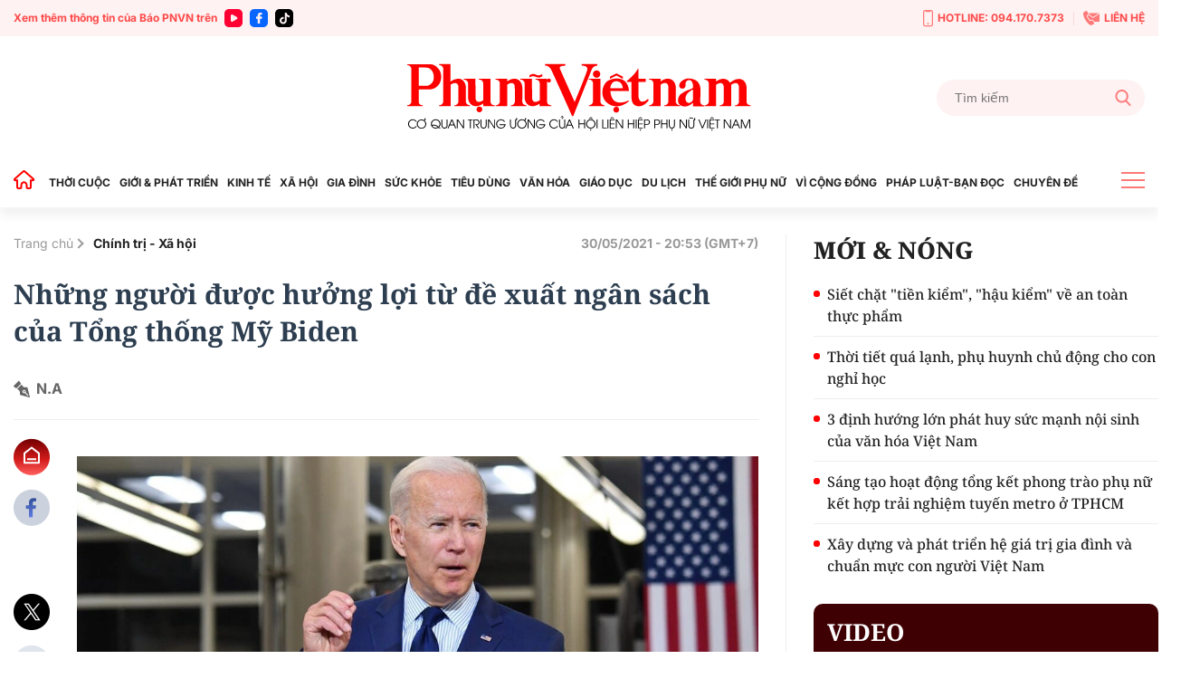

--- FILE ---
content_type: text/html; charset=utf-8
request_url: https://phunuvietnam.vn/nhung-nguoi-duoc-huong-loi-tu-de-xuat-ngan-sach-cua-tong-thong-my-biden-20210530204252294.htm
body_size: 25888
content:

<!DOCTYPE html>
<html lang="vi">
<head>
    <meta http-equiv="Content-Type" content="text/html; charset=utf-8" />
    <!-- DESKTOP LIVE HEADER CONFIG -->
        <meta name="google-site-verification" content="RhPwkIZRNqK4GwCQNCsC72b4ToxP5MU8YTwg0auWhVo" />
    <title>Những người được hưởng lợi từ đề xuất ngân sách của Tổng thống Mỹ Biden</title>
    <meta name="description" content="Ai sẽ là người được hưởng lợi từ đề xuất ngân sách trị giá 6.000 tỷ USD của Tổng thống Mỹ Joe Biden?" />
	<meta name="keywords" content="chính phủ, ngân sách, mỹ, biden,, tổng thống," />
	<meta name="news_keywords" content="chính phủ, ngân sách, mỹ, biden,, tổng thống," />
	<meta property="og:title" content="Những người được hưởng lợi từ đề xuất ng&#226;n s&#225;ch của Tổng thống Mỹ Biden" />
	<meta property="og:description" content="Ai sẽ l&#224; người được hưởng lợi từ đề xuất ng&#226;n s&#225;ch trị gi&#225; 6.000 tỷ USD của Tổng thống Mỹ Joe Biden?" />	<meta property="article:tag" content="chính phủ, ngân sách, mỹ, biden,, tổng thống," />


    <meta name="revisit-after" content="1 days">
        <link rel="canonical" href="https://phunuvietnam.vn/nhung-nguoi-duoc-huong-loi-tu-de-xuat-ngan-sach-cua-tong-thong-my-biden-20210530204252294.htm" />
    <meta name="viewport" content="width=device-width, initial-scale=1.0" />
    <meta name="author" content="Phunuvietnam" />
    <meta name="copyright" content="Copyright (c) by https://phunuvietnam.vn" />
    <meta http-equiv="X-UA-Compatible" content="IE=edge" />
    <meta http-equiv="content-language" content="vi" />
    <meta name="distribution" content="Global" />
    <meta name="GENERATOR" content="https://phunuvietnam.vn" />
    <meta name="RATING" content="GENERAL" />
    <meta http-equiv="Cache-control" content="Public" />
    <meta http-equiv="Expires" content="600" />
    <meta http-equiv="refresh" content="1800" />
    <meta name="Language" content="vi" />
    <!-- Robots -->
    <meta name="Googlebot" content="index,follow" />
    <meta name="Googlebot-News" content="index,follow" />
    <meta id="metaRobots" name="robots" content="index,follow,all" />
    <!-- DNS PREFETCH -->
    <meta http-equiv="x-dns-prefetch-control" content="on" />
    <link rel="dns-prefetch" href="https://static.mediacdn.vn/">
    <link rel="dns-prefetch" href="https://phunuvietnam.mediacdn.vn">
    <link rel="dns-prefetch" href="https://videothumbs.mediacdn.vn/">
    <link rel="dns-prefetch" href="https://videothumbs-ext.mediacdn.vn/">

    <!-- Open Graph data -->
        <meta property="og:type" content="website" />
    <meta property="og:site_name" content="B&#xC1;O PH&#x1EE4; N&#x1EEE; VI&#x1EC6;T NAM &#x110;I&#x1EC6;N T&#x1EEC;" />
    <meta property="og:rich_attachment" content="true" />
        <meta property="article:publisher" content="https://www.facebook.com/baophunuvn/" />
    <meta property="og:url" content="https://phunuvietnam.vn/nhung-nguoi-duoc-huong-loi-tu-de-xuat-ngan-sach-cua-tong-thong-my-biden-20210530204252294.htm" />
        <meta property="og:image" content="https://phunuvietnam.mediacdn.vn/zoom/1200_630/179072216278405120/2021/5/30/1-1622382327097211752209-0-0-671-1280-crop-16223823432401654813521.jpg" />
        <meta property="twitter:image" content="https://phunuvietnam.mediacdn.vn/zoom/1200_630/179072216278405120/2021/5/30/1-1622382327097211752209-0-0-671-1280-crop-16223823432401654813521.jpg" />
        <meta property="og:image:type" content="image/jpg" />
    <meta property="twitter:card" content="summary_large_image" />
    <meta property="og:image:width" content="600" />
    <meta property="og:image:height" content="315" />
    <meta property="og:locale" content="vi_VN" />
    <meta property="og:locale:alternate" content="vi_VN" />
        <meta property="article:published_time" content="2021-05-30T20:53:00&#x2B;07:00" />
        <meta property="article:modified_time" content="2021-05-30T21:35:00&#x2B;07:00" />

        <meta property="fb:app_id" content="1146545922067018" />

    <!-- GOOGLE SEARCH STRUCTURED DATA FOR ARTICLE -->
                            <script type="application/ld+json">
                                {
                                    "@context": "http://schema.org",
                                    "@type": "NewsArticle",
                                    "mainEntityOfPage":{
                                        "@type":"WebPage",
                                        "@id":"https://phunuvietnam.vn/nhung-nguoi-duoc-huong-loi-tu-de-xuat-ngan-sach-cua-tong-thong-my-biden-20210530204252294.htm"
                                    },
                                    "headline": "Những người được hưởng lợi từ đề xuất ng&#226;n s&#225;ch của Tổng thống Mỹ Biden",
                                    "description": "Ai sẽ l&#224; người được hưởng lợi từ đề xuất ng&#226;n s&#225;ch trị gi&#225; 6.000 tỷ USD của Tổng thống Mỹ Joe Biden?",
                                    "image": {
                                        "@type": "ImageObject",
                                        "url": "https://phunuvietnam.mediacdn.vn/zoom/1200_630/179072216278405120/2021/5/30/1-1622382327097211752209-0-0-671-1280-crop-16223823432401654813521.jpg",
                                        "width" : 600,
                                        "height" : 315
                                    },
                                    "datePublished": "2021-05-30T20:53:00+07:00",
                                    "dateModified": "2021-05-30T21:35:00+07:00",
                                    "author": {
                                        "@type": "Person",
                                        "name": "N.A"
                                    },
                                    "publisher": {
                                        "@type": "Organization",
                                        "name": "BÁO PHỤ NỮ VIỆT NAM ĐIỆN TỬ",
                                        "logo": {
                                            "@type": "ImageObject",
                                            "url": "https://static.mediacdn.vn/phunuvietnam/web_images/logo-60-v1.png",
                                            "width": 60,
                                            "height": 60
                                        }
                                    }
                                }
                            </script><!-- GOOGLE BREADCRUMB STRUCTURED DATA -->
                    <script type="application/ld+json">
                        {
                            "@context": "http://schema.org",
                            "@type": "BreadcrumbList",
                            "itemListElement": [
                                {
                                    "@type": "ListItem",
                                    "position": 1,
                                    "item": {
                                        "@id": "https://phunuvietnam.vn",
                                        "name": "Trang chủ"
                                    }
                                },{
                                    "@type": "ListItem",
                                    "position": 2,
                                    "item": {
                                        "@id": "https://phunuvietnam.vn/chinh-tri-xa-hoi.htm",
                                        "name": "Ch&#237;nh trị - X&#227; hội"
                                    }
                                }            
                            ]
                        }
                    </script><script type="application/ld+json">
            {
                "@context": "http://schema.org",
                "@type": "Organization",
                    "name":"BÁO PHỤ NỮ VIỆT NAM ĐIỆN TỬ", 
                    "url": "https://phunuvietnam.vn",
                                "logo": "https://static.mediacdn.vn/phunuvietnam/web_images/logo-60-v1.png", 
                    "email": "mailto:baophunuvietnam@phunuvietnam.vn",
                    "sameAs":[
"https://www.facebook.com/baophunuvn/"],
     
                "contactPoint": [{
                    "@type": "ContactPoint",
                    "telephone": "+842439713500",
                    "contactType": "customer service"
                    }],
                "address": {
                "@type": "PostalAddress",
                "addressLocality": "Hai Bà Trưng",
                "addressRegion": "Hà Nội",
                "addressCountry": "Vietnam",
                "postalCode":"100000",
                "streetAddress": "47 Hàng Chuối"
                }
                }
                </script>


    <!-- FAVICON -->
    <link rel="shortcut icon" href="https://static.mediacdn.vn/phunuvietnam/web_images/logo-60-v1.png" type="image/x-icon" />
    <meta http-equiv="audience" content="General">
    <meta name="MobileOptimized" content="100" />
    <meta name="apple-mobile-web-app-capable" content="yes" />
    <meta name="apple-touch-fullscreen" content="yes" />
    <!-- PAGE CONFIG -->
    
<meta name="format-detection" content="telephone=no" />
<meta name="format-detection" content="address=no" />

<script nonce="sclotusinnline" type="text/javascript">
    function isMobileUserAgent() {
        return /Android|webOS|iPhone|iPad|iPod|BlackBerry|IEMobile|Opera Mini/i.test(navigator.userAgent);
    }
    var _ADM_Channel = '%2Fchinh-tri-xa-hoi%2Fchinh-tri-xa-hoi%2Fdetail%2F';
</script>
<script type="text/javascript">
    function getMeta(t) { let e = document.getElementsByTagName("meta"); for (let n = 0; n < e.length; n++)if (e[n].getAttribute("name") === t) return e[n].getAttribute("content"); return "" }
    function loadJsAsync(jsLink, callback, callbackEr) {
        var scriptEl = document.createElement("script");
        scriptEl.type = "text/javascript";
        scriptEl.async = true;
        if (typeof callback == "function") {
            scriptEl.onreadystatechange = scriptEl.onload = function () {
                callback();
            };
        }
        scriptEl.src = jsLink;
        if (typeof callbackEr != "undefined") {
            scriptEl.setAttribute('onerror', callbackEr);
        }
        if (scriptEl) {
            var _scripts = document.getElementsByTagName("script");
            var checkappend = false;
            for (var i = 0; i < _scripts.length; i++) {
                if (_scripts[i].src == jsLink)
                    checkappend = true
            }
            if (!checkappend) {
                var head = document.getElementsByTagName('head')[0];
                head.appendChild(scriptEl);
            }
        }
    }
    function loadJsDefer(e, t, a) { var n = document.createElement("script"); if (n.type = "text/javascript", n.defer = !0, "function" == typeof t && (n.onreadystatechange = n.onload = function () { t() }), n.src = e, void 0 !== a && n.setAttribute("onerror", a), n) { for (var r = document.getElementsByTagName("script"), c = !1, o = 0; o < r.length; o++)r[o].src == e && (c = !0); !c && document.getElementsByTagName("head")[0].appendChild(n) } }

    var hdUserAgent = getMeta("uc:useragent");
    var isNotAllowAds = hdUserAgent.includes("not-allow-ads");

    var appSettings = pageSettings = {
        domain: "https://phunuvietnam.vn",
        ajaxDomain: "https://eth.cnnd.vn",
        domainUtil: "https://eth.cnnd.vn",
        DomainUtils: "https://eth.cnnd.vn",
        signalrHost: "",
        nameSpaceSite: "phunuvietnam",
        sharefbApiDomain: "https://sharefb.cnnd.vn",
        videoplayer: "https://vcplayer.mediacdn.vn",
        imageStorage: "https://phunuvietnam.mediacdn.vn",
        videoImageDomain: "https://videothumbs.mediacdn.vn",
        allowSignalr: false,
        extension: ".htm",
        VideoToken: "",
        fb_appid: "1146545922067018",
        SiteId: 0,
        commentSiteName: "phunuvietnam",
        allowAds: true && !isNotAllowAds
    };
    Object.freeze(appSettings);
</script>

    <script type="text/javascript">
    var page_title = document.title;
    var tracked_url = window.location.pathname + window.location.search + window.location.hash;
    var cate_path = 'chinh-tri-xa-hoi';
    if (cate_path.length > 0) {
        tracked_url = "/" + cate_path + tracked_url;
    }
</script>

<script>
    if (!isNotAllowAds) {
        loadJsAsync('https://media1.admicro.vn/core/adm_tracking.js');
    }
</script>
<!-- Global site tag (gtag.js) - Google Analytics -->
<script>
    if (!isNotAllowAds) {
        (function (i, s, o, g, r, a, m) {
            i['GoogleAnalyticsObject'] = r; i[r] = i[r] || function () {
                (i[r].q = i[r].q || []).push(arguments)
            }, i[r].l = 1 * new Date(); a = s.createElement(o),
                m = s.getElementsByTagName(o)[0]; a.async = 1; a.src = g; m.parentNode.insertBefore(a, m)
        })(window, document, 'script', '//www.google-analytics.com/analytics.js', 'ga');

        ga('create', 'UA-4263013-7', 'auto', { 'name': 'pagepnvn' });
        ga('pagepnvn.send', 'pageview');

        ga('create', 'UA-66105451-1', 'auto');
        ga('send', 'pageview');
    }
</script>
<!-- Global site tag (gtag.js) - Google Analytics -->
<script>

    window.dataLayer = window.dataLayer || [];
    function gtag() { dataLayer.push(arguments); }
    if (!isNotAllowAds) {
        loadJsAsync('https://www.googletagmanager.com/gtag/js?id=G-EEQYP52RTG');
        gtag('js', new Date());

        gtag('config', 'G-EEQYP52RTG');
    }
</script>
<script type="text/javascript">
    if (!isNotAllowAds) {
        (function (w, c, d) {
            w['admicroAnalyticsObject'] = c;
            w[c] = w[c] || function () {
                (w[d] = w[d] || []).push(arguments);
            };
            w[c].t = 1 * new Date();
            var a = document.createElement("script");
            a.type = "text/javascript"; a.async = !0;
            a.src = "//static.contineljs.com/core/analytics.js";
            var b = document.getElementsByTagName("script")[0];
            b.parentNode.insertBefore(a, b);
        })(window, 'admicro_analytics', 'admicro_analytics_q');
        admicro_analytics({ event: "pageviews", domain: "phunuvietnam.vn", id: 1771 });
    }
</script>
    
 
    <link href="https://static.mediacdn.vn/phunuvietnam/layoutnew/min/main-15122025v1.min.css" type="text/css" rel="stylesheet" />

<style>
    .box-view_more-home { display: none; border-top: 1px solid #eee; margin-top: 20px; padding-top: 20px; }
    .link_list_menu_main.active { color: red; }
    .box-category[data-layout="21"] .box-category-item .box-category-content { min-height: 108px; }
    .sticky_menu { z-index: 99999; }
</style>

    

    

    <link href="https://static.mediacdn.vn/phunuvietnam/layoutnew/min/detail-14052025v1.min.css" rel="stylesheet" />

<style>
    .body_detail .body-content p, .body_detail .body-content div {
        text-align: justify;
    }
    .detail-content img { width: 100%; height: auto; }
    .sp-detail-content img { width: 100%; height: auto; }
    .box-comment-autoplay { margin-top: 20px }
    [data-role="content"] .VCSortableInPreviewMode[type="toc"] .toc-level { position: relative; }
    [data-role="content"] .VCSortableInPreviewMode[type="toc"] .toc-level:before { content: ""; width: 5px; height: 5px; background: #000; position: absolute; border-radius: 100%; top: 5px; left: -10px; }
    [data-role="content"] .VCSortableInPreviewMode[type="toc"] { background-color: #f7f7f7; max-width: unset; padding: 15px 25px; }
    [data-role="content"] .VCSortableInPreviewMode[type="contentnumber"] .IAContentNumber p { margin: 0; }
    @media screen and (max-width: 1000px) {
        .ykcb .ykcb-form {
            grid-template-columns: 68% auto;
        }
        .ykcb .btn_bl {
            white-space: nowrap;
        }
        .VCSortableInPreviewMode, .ykcb .ykcb-form .input-info
        {
            width: 100%;
        }
        [data-role=content] .VCSortableInPreviewMode[type=photo].alignLeft, [data-role=content] .VCSortableInPreviewMode[type=photo].alignLeftOverflow, [data-role=content] .VCSortableInPreviewMode[type=photo].alignRight, [data-role=content] .VCSortableInPreviewMode[type=photo].alignRightOverflow, [data-role=content] .VCSortableInPreviewMode[type=photo], [data-role=content] .VCSortableInPreviewMode[type=VideoStream] { margin-left: 0 !important; }

        [data-role="content"] .VCSortableInPreviewMode.alignRight {
            margin-left: 15px !important;
        }
    }

    .body_detail .body-content h2, .body_detail .body-content h3, .body_detail .body-content h4, .body_detail .body-content h5, .body_detail .body-content h6 {
        font-family: Noto Serif, Arial, sans-serif;
        font-size: 17px;
        line-height: 1.3;
    }

    [data-role="content"] .VCSortableInPreviewMode[type="SimpleQuote"] p.quote {
        border: 4px none #ced0d4;
        font-family: Arial;
        padding: 20px 0px;
        text-align: left;
        font-size: 16px !important;
        font-weight: 300;
        font-style: normal;
        line-height: 1.8;
        padding-left: 20px;
    }

    .VCSortableInPreviewMode[type="SimpleQuote"].no-border .quote:before {
        content: "\201C";
        font-size: 60px;
        position: absolute;
        top: 24px;
        left: 0;
        font-family: Helvetica, Arial, sans-serif;
        font-weight: 400;
        background: none;
        line-height: 29px;
    }
</style>
    <script>
    </script>


    
    <!-- ADS ASYNC-->
    <!-- script cắm ở đầu site -->
    <script>
        var arfAsync = arfAsync || [];
        if (!isNotAllowAds) {
            loadJsAsync('https://static.amcdn.vn/tka/cdn.js');
            loadJsAsync('https://media1.admicro.vn/cms/Arf.min.js', "", callbackEr = "window.arferrorload = true;");
        }
    </script>

</head>
<body class="relative detail-page">
    
                    <input type="hidden" name="nid" id="__HFIELD__nid" value="20210530204252294" />
                    <input type="hidden" name="nt" id="__HFIELD__nt" value="0" />
                    <input type="hidden" name="nnt" id="__HFIELD__nnt" value="0" />
                    <input type="hidden" name="nurl" id="__HFIELD__nurl" value="/nhung-nguoi-duoc-huong-loi-tu-de-xuat-ngan-sach-cua-tong-thong-my-biden-20210530204252294.htm" />
                    <input type="hidden" name="zid" id="__HFIELD__zid" value="2381" />
                    <input type="hidden" name="zaid" id="__HFIELD__zaid" value="2381" />
                    <input type="hidden" name="zurl" id="__HFIELD__zurl" value="/nhung-nguoi-duoc-huong-loi-tu-de-xuat-ngan-sach-cua-tong-thong-my-biden-20210530204252294.htm" />

    
    <zone id="k1hcsv7k"></zone>
        <script>
            if (typeof (_chkPrLink) == 'undefined' || !_chkPrLink || typeof (_isAdsHidden) == 'undefined' || !_isAdsHidden) {
                if (!isMobileUserAgent())
                    arfAsync.push("k1hcsv7k");
            }
        </script>

    
    <zone id="kt828g93"></zone>
        <script>
            if (typeof (_chkPrLink) == 'undefined' || !_chkPrLink || typeof (_isAdsHidden) == 'undefined' || !_isAdsHidden) {
                if (isMobileUserAgent())
                    arfAsync.push("kt828g93");
            }
        </script>


    <div id="admWrapsite">
        <header>
    <div class="top_bar_site">
        <div class="container">
            <div class="d-flex">
                <div class="mr-auto align-items-center d-flex list_social_top">
                    Xem thêm thông tin của Báo PNVN trên
                    <a href="https://www.youtube.com/BaoPhuNuVietNam" title="youtube" target="_blank" rel="nofollow">
                        <svg width="20" height="20" viewBox="0 0 20 20" fill="none" xmlns="http://www.w3.org/2000/svg">
                            <path fill-rule="evenodd" clip-rule="evenodd" d="M5 0C2.23859 0 0 2.23858 0 5V15C0 17.7614 2.23859 20 5 20H15C17.7614 20 20 17.7614 20 15V5C20 2.23858 17.7614 0 15 0H5ZM7 12.5993V10.0008V7.40078C7 6.32421 8.16565 5.65233 9.09686 6.18827L11.3484 7.48828L13.6 8.78829C14.5328 9.32579 14.5328 10.6727 13.6 11.2102L11.3484 12.5102L9.09686 13.8102C8.16565 14.3493 7 13.6758 7 12.5993Z" fill="#f03"></path>
                        </svg>
                    </a>
                    <a href="https://www.facebook.com/baophunuvn/" title="Facebook" target="_blank" rel="nofollow">
                        <svg width="20" height="20" viewBox="0 0 20 20" fill="none" xmlns="http://www.w3.org/2000/svg">
                            <path fill-rule="evenodd" clip-rule="evenodd" d="M5 0C2.23859 0 0 2.23858 0 5V15C0 17.7614 2.23859 20 5 20H15C17.7614 20 20 17.7614 20 15V5C20 2.23858 17.7614 0 15 0H5ZM7.31537 10.7735H8.80225V15.6846C8.80225 15.9099 8.8924 16 9.11768 16H10.995C11.2653 16 11.3405 15.9099 11.3405 15.6546V10.7584H13.0826C13.338 10.7584 13.413 10.6834 13.413 10.4431V8.62578C13.413 8.38548 13.3229 8.29537 13.0826 8.29537H11.3405C11.3405 8.13847 11.3387 7.98498 11.337 7.83318C11.3337 7.53453 11.3304 7.2424 11.3405 6.94368C11.3405 6.52315 11.5507 6.32791 11.9562 6.32791C12.3617 6.31289 12.7672 6.31289 13.1727 6.31289C13.383 6.31289 13.4731 6.22278 13.4731 6.01252V4.30037C13.4731 4.09011 13.383 4 13.1727 4H11.7009C11.2953 4 10.9199 4.06007 10.5444 4.19524C9.97369 4.40551 9.52313 4.76596 9.20776 5.30663C8.90741 5.83229 8.80225 6.403 8.80225 7.00375V8.32541H7.31537C7.09009 8.32541 7 8.4005 7 8.6408V10.4581C7 10.6834 7.07507 10.7735 7.31537 10.7735Z" fill="#0866ff" />
                        </svg>
                    </a> 
                    <a href="https://www.tiktok.com/@phunuvietnam.vn" title="Tiktok" target="_blank" rel="nofollow">
                        <svg width="20" height="20" viewBox="0 0 20 20" fill="none" xmlns="http://www.w3.org/2000/svg">
                            <path fill-rule="evenodd" clip-rule="evenodd" d="M5 0C2.23858 0 0 2.23858 0 5V15C0 17.7614 2.23858 20 5 20H15C17.7614 20 20 17.7614 20 15V5C20 2.23858 17.7614 0 15 0H5ZM14.0879 6.49787C14.6182 6.89781 15.2785 7.13489 15.9941 7.13489C15.9945 7.13489 15.9995 7.13489 16 7.13451V7.68521V9.16963C15.3 9.16988 14.6199 9.03272 13.9785 8.76209C13.566 8.58796 13.1818 8.36362 12.8303 8.0925L12.8408 12.6616C12.8364 13.6905 12.4294 14.6572 11.6927 15.3853C11.0931 15.978 10.3334 16.3549 9.51001 16.4769C9.31653 16.5055 9.11962 16.5202 8.92051 16.5202C8.03906 16.5202 7.20219 16.2346 6.51766 15.7078C6.38884 15.6086 6.26565 15.5011 6.14833 15.3853C5.34992 14.5962 4.93822 13.5266 5.00753 12.4015C5.06043 11.545 5.40331 10.7283 5.97493 10.0881C6.73123 9.2409 7.78925 8.77067 8.92051 8.77067C9.11962 8.77067 9.31653 8.78561 9.51001 8.81426V9.36311V10.8899C9.32657 10.8294 9.13064 10.7961 8.92663 10.7961C7.8931 10.7961 7.05696 11.6393 7.07239 12.6736C7.08219 13.3354 7.44368 13.9138 7.97686 14.2327C8.2274 14.3826 8.51567 14.4754 8.82328 14.4923C9.06427 14.5056 9.29571 14.472 9.51001 14.4012C10.2484 14.1573 10.7811 13.4637 10.7811 12.6457L10.7836 9.58598V4H12.8279C12.8298 4.20254 12.8504 4.40019 12.8886 4.59171C13.0429 5.36686 13.4798 6.03939 14.0879 6.49787ZM16 7.1344C16 7.13444 16 7.13448 16 7.13451V7.1344Z" fill="rgb(0, 0, 0)"></path>
                        </svg>
                    </a>
                </div>
                <div class="ml-auto d-flex align-items-center top_bar_right">
                    <a href="tel:0941707373" class="d-flex align-items-center" title="Hotline">
                        <svg width="11" height="19" viewBox="0 0 11 19" fill="none" xmlns="http://www.w3.org/2000/svg">
                            <path d="M6.25863 15.6538H4.74139C4.43036 15.6538 4.17242 15.3662 4.17242 15.0192C4.17242 14.6723 4.43036 14.3846 4.74139 14.3846H6.25863C6.56967 14.3846 6.8276 14.6723 6.8276 15.0192C6.8276 15.3662 6.56967 15.6538 6.25863 15.6538Z" fill="#FF7979" />
                            <path d="M8.91379 18.1923H2.08621C0.933103 18.1923 0 17.1515 0 15.8654V2.32692C0 1.04077 0.933103 0 2.08621 0H8.91379C10.0669 0 11 1.04077 11 2.32692V15.8654C11 17.1515 10.0669 18.1923 8.91379 18.1923ZM2.08621 1.26923C1.56276 1.26923 1.13793 1.74308 1.13793 2.32692V15.8654C1.13793 16.4492 1.56276 16.9231 2.08621 16.9231H8.91379C9.43724 16.9231 9.86207 16.4492 9.86207 15.8654V2.32692C9.86207 1.74308 9.43724 1.26923 8.91379 1.26923H2.08621Z" fill="#FF7979" />
                            <path d="M7.30553 2.32692H3.69449C3.40622 2.32692 3.1407 2.14923 3.01932 1.86154L2.47311 0.634613H8.54208L7.99587 1.86154C7.86691 2.14923 7.60139 2.32692 7.3207 2.32692H7.30553Z" fill="#FF7979" />
                        </svg>
                        HOTLINE: 094.170.7373
                    </a> <a href="mailto:baophunuvietnam@phunuvietnam.vn" title="Liên hệ" class="d-flex align-items-center">
                        <svg width="18" height="16" viewBox="0 0 18 16" fill="none" xmlns="http://www.w3.org/2000/svg">
                            <path fill-rule="evenodd" clip-rule="evenodd" d="M6.48427 2.6092H17.2015L10.836 6.79863L6.50614 3.94893C6.67099 3.52515 6.67239 3.04612 6.48427 2.6092ZM3.68136 5.04077L5.2435 4.12761C5.70709 3.85662 5.86096 3.27845 5.58956 2.82716L4.17926 0.482035C4.03458 0.24142 3.81559 0.0866323 3.53332 0.0254558C3.25102 -0.0357568 2.98407 0.0136549 2.74569 0.17123L0.173722 1.87128C-1.05054 6.0126 4.45104 14.9784 8.67044 16L11.49 14.7116C11.7513 14.5923 11.9294 14.395 12.0153 14.1297C12.1012 13.8644 12.0711 13.6049 11.9264 13.3643L10.5161 11.0192C10.2447 10.5679 9.64622 10.4067 9.16996 10.6567L7.56518 11.4989C5.97815 10.1439 4.11022 7.0378 3.68136 5.04077ZM17.9799 3.14799L11.0905 7.68221C10.9293 7.78784 10.7222 7.77959 10.5724 7.67624L5.99874 4.66611C5.91209 4.74107 5.81719 4.80942 5.7141 4.86969L4.72606 5.44721C5.24516 7.05553 6.52959 9.19135 7.72086 10.4271L8.73586 9.89437C9.64275 9.41843 10.783 9.72547 11.2997 10.5848L12.1743 12.0391H17.2687C17.6709 12.0391 18 11.7232 18 11.337V3.31132C18 3.25514 17.993 3.20044 17.9799 3.14799Z" fill="#FF7979" />
                        </svg>
                        LIÊN HỆ
                    </a>
                </div>
            </div>
        </div>
    </div>
    <div class="container align-items-center top_main">
        <script>
            fetch('/ajax/magazine-all.htm')
                .then(response => response.text())
                .then(data => {
                    document.querySelector('.container.align-items-center.top_main .mr-auto').insertAdjacentHTML('beforeend', data);
                })
                .catch(error => {
                    console.error('Error fetching magazine all:', error);
                });
        </script>
        <div class="mr-auto">
        </div>
        <div class="col30per-head">
                <div class="header-top-logo"> 
                    <a href="/" title="Phụ nữ Việt Nam">
                            <img src="https://static.mediacdn.vn/phunuvietnam/layoutnew_images/pnvn_logo_2025.svg" alt="Phụ nữ Việt Nam" width="380" height="95">
                    </a> 
                </div>
        </div>
        <div class="col30per-head head-top-right">
            <div class="search search-box">
                <input type="text" class="form-control search-input" id="txtSearch" aria-label="Tìm kiếm" placeholder="Tìm kiếm" aria-label="Tìm kiếm" aria-describedby="search-input" onkeyup="if(event.key === 'Enter'){ OnSearchClick() }">
                <div class="input-group-append" id="btnSearch" onclick=" OnSearchClick()">
                    <span class="button-search">
                        <svg width="18" height="19" viewBox="0 0 18 19" fill="none" xmlns="http://www.w3.org/2000/svg">
                            <path d="M17.7263 17.306L13.289 12.6028C14.4299 11.2207 15.055 9.48166 15.055 7.67124C15.055 3.44139 11.6781 0 7.52752 0C3.37691 0 0 3.44139 0 7.67124C0 11.9011 3.37691 15.3425 7.52752 15.3425C9.08571 15.3425 10.5706 14.8635 11.8401 13.9543L16.3111 18.6931C16.498 18.8909 16.7494 19 17.0187 19C17.2737 19 17.5156 18.9009 17.6992 18.7208C18.0893 18.3383 18.1017 17.7039 17.7263 17.306ZM7.52752 2.00119C10.5955 2.00119 13.0913 4.54471 13.0913 7.67124C13.0913 10.7978 10.5955 13.3413 7.52752 13.3413C4.45956 13.3413 1.9637 10.7978 1.9637 7.67124C1.9637 4.54471 4.45956 2.00119 7.52752 2.00119Z" fill="#FF7979" />
                        </svg>
                    </span>
                </div>
            </div>
        </div>
    </div>
</header>
<header class="sticky_menu">
    <div class="menu_main">
        <div class="container container_menu_main">
            <ul class="list_menu_main">
                <li class="item_list_menu_main">
                    <a href="/" class="icon_home" title="Trang chủ">
                        <svg width="24" height="21" viewBox="0 0 24 21" fill="none" xmlns="http://www.w3.org/2000/svg">
                            <path d="M21.7304 9.58967L21.7319 9.59099C21.8709 9.71147 21.9697 9.87152 22.0152 10.0497C22.0606 10.2279 22.0506 10.4157 21.9864 10.5881L22.9234 10.9373L21.9864 10.5881C21.9221 10.7604 21.8068 10.909 21.6558 11.0139C21.5048 11.1189 21.3253 11.1752 21.1414 11.1754H19.9654H18.9654V12.1754V18.9837C18.9652 19.2244 18.8694 19.4552 18.6992 19.6253C18.529 19.7955 18.2983 19.8913 18.0576 19.8916H15.3362C15.0955 19.8913 14.8647 19.7955 14.6945 19.6253C14.5245 19.4553 14.4287 19.2248 14.4283 18.9843C14.4283 18.9841 14.4283 18.9839 14.4283 18.9837L14.4283 16.4327C14.4471 15.7029 14.2003 14.9908 13.7336 14.4289C13.2631 13.8625 12.6017 13.4879 11.8741 13.3757L11.8519 13.3723L11.8296 13.3698C11.4223 13.3256 11.0103 13.3685 10.6209 13.4955C10.2319 13.6223 9.87426 13.8303 9.57161 14.1056C9.27097 14.378 9.03056 14.7102 8.86581 15.0809L9.77965 15.487L8.86581 15.0809C8.70086 15.4521 8.61541 15.8538 8.61496 16.26V16.2611L8.61496 18.9837C8.61496 18.9839 8.61496 18.9841 8.61496 18.9843C8.6145 19.2248 8.51878 19.4553 8.34873 19.6253C8.17853 19.7955 7.94778 19.8913 7.70708 19.8916H4.98568C4.74499 19.8913 4.51424 19.7955 4.34404 19.6253C4.17399 19.4553 4.07826 19.2248 4.07781 18.9843V12.1754V11.1754H3.07781H1.90199C1.7178 11.1752 1.53808 11.1187 1.38693 11.0134C1.23578 10.9082 1.12044 10.7592 1.05637 10.5865C0.99231 10.4139 0.982594 10.2257 1.02853 10.0474C1.07446 9.86899 1.17385 9.70894 1.31335 9.58868L1.31336 9.58869L1.31706 9.58547L10.921 1.224C10.9213 1.22376 10.9216 1.22353 10.9218 1.2233C11.0885 1.07918 11.3015 0.999905 11.5219 1C11.7424 1.0001 11.9555 1.07964 12.1221 1.22404C12.1223 1.2242 12.1225 1.22436 12.1226 1.22452L21.7304 9.58967Z" stroke="#FF0000" stroke-width="2" />
                        </svg>
                    </a>
                </li>
                <li class="item_list_menu_main">
                    <a href="/thoi-cuoc.htm" title="THỜI CUỘC" class="link_list_menu_main">THỜI CUỘC</a>
                    
    <ul class="sub_list_menu_main">
            <li><a href="/thoi-cuoc/chinh-tri.htm">Ch&#xED;nh tr&#x1ECB;</a></li>
            <li><a href="/thoi-cuoc/mat-tran.htm">M&#x1EB7;t tr&#x1EAD;n</a></li>
            <li><a href="/thoi-cuoc/quoc-te.htm">Qu&#x1ED1;c t&#x1EBF;</a></li>
            <li><a href="/thoi-cuoc/su-kien-binh-luan.htm">S&#x1EF1; ki&#x1EC7;n-B&#xEC;nh lu&#x1EAD;n</a></li>
    </ul>


                </li>
                <li class="item_list_menu_main">
                    <a href="/gioi-phat-trien.htm" title="GIỚI & PHÁT TRIỂN" class="link_list_menu_main">GIỚI & PHÁT TRIỂN</a>
                    
    <ul class="sub_list_menu_main">
            <li><a href="/gioi-phat-trien/hoat-dong-hoi.htm">Ho&#x1EA1;t &#x111;&#x1ED9;ng H&#x1ED9;i</a></li>
            <li><a href="/gioi-phat-trien/binh-dang-gioi.htm">B&#xEC;nh &#x111;&#x1EB3;ng gi&#x1EDB;i</a></li>
            <li><a href="/gioi-phat-trien/phu-nu-viet-nam-o-nuoc-ngoai.htm">Ph&#x1EE5; n&#x1EEF; Vi&#x1EC7;t Nam &#x1EDF; n&#x1B0;&#x1EDB;c ngo&#xE0;i</a></li>
            <li><a href="/gioi-phat-trien/du-an-de-an.htm">D&#x1EF1; &#xE1;n &#x2013; &#x110;&#x1EC1; &#xE1;n</a></li>
    </ul>


                </li>
                <li class="item_list_menu_main">
                    <a href="/kinh-te.htm" title="KINH TẾ" class="link_list_menu_main">KINH TẾ</a>
                    
    <ul class="sub_list_menu_main">
            <li><a href="/kinh-te/chung-khoan.htm">Ch&#x1EE9;ng kho&#xE1;n</a></li>
            <li><a href="/kinh-te/bat-dong-san.htm">B&#x1EA5;t &#x111;&#x1ED9;ng s&#x1EA3;n</a></li>
            <li><a href="/kinh-te/doanh-nghiep-doanh-nhan.htm">Doanh nghi&#x1EC7;p - Doanh nh&#xE2;n</a></li>
            <li><a href="/kinh-te/kinh-te-gia-dinh.htm">Kinh t&#x1EBF; gia &#x111;&#xEC;nh</a></li>
    </ul>


                </li>
                <li class="item_list_menu_main">
                    <a href="/xa-hoi.htm" title="XÃ HỘI" class="link_list_menu_main">XÃ HỘI </a>
                    
    <ul class="sub_list_menu_main">
            <li><a href="/xa-hoi/doi-song.htm">&#x110;&#x1EDD;i s&#x1ED1;ng</a></li>
            <li><a href="/xa-hoi/lao-dong-viec-lam.htm">Lao &#x111;&#x1ED9;ng - Vi&#x1EC7;c l&#xE0;m</a></li>
            <li><a href="/xa-hoi/nhip-song-so.htm">Nh&#x1ECB;p s&#x1ED1;ng s&#x1ED1; </a></li>
    </ul>


                </li>
                <li class="item_list_menu_main">
                    <a href="/gia-dinh.htm" title="GIA ĐÌNH" class="link_list_menu_main">GIA ĐÌNH</a>
                    
    <ul class="sub_list_menu_main">
            <li><a href="/gia-dinh/thanh-tam-tu-van.htm">Thanh T&#xE2;m t&#x1B0; v&#x1EA5;n</a></li>
            <li><a href="/gia-dinh/tinh-yeu-hon-nhan.htm">T&#xEC;nh y&#xEA;u-H&#xF4;n nh&#xE2;n</a></li>
            <li><a href="/gia-dinh/lam-cha-me.htm">L&#xE0;m cha m&#x1EB9;</a></li>
    </ul>


                </li>
                <li class="item_list_menu_main">
                    <a href="/suc-khoe.htm" title="SỨC KHỎE" class="link_list_menu_main">SỨC KHỎE</a>
                    
    <ul class="sub_list_menu_main">
            <li><a href="/suc-khoe/song-khoe.htm">S&#x1ED1;ng kh&#x1ECF;e</a></li>
            <li><a href="/suc-khoe/me-be.htm">M&#x1EB9; &amp; B&#xE9;</a></li>
            <li><a href="/suc-khoe/phong-chua-benh.htm">Ph&#xF2;ng &amp; ch&#x1EEF;a b&#x1EC7;nh</a></li>
    </ul>


                </li>
                <li class="item_list_menu_main">
                    <a href="/tieu-dung.htm" title="TIÊU DÙNG" class="link_list_menu_main">TIÊU DÙNG </a>
                    
    <ul class="sub_list_menu_main">
            <li><a href="/tieu-dung/gia-ca-thi-truong.htm">Gi&#xE1; c&#x1EA3; - th&#x1ECB; tr&#x1B0;&#x1EDD;ng</a></li>
            <li><a href="/tieu-dung/tieu-dung-thong-thai.htm">Ti&#xEA;u d&#xF9;ng th&#xF4;ng th&#xE1;i</a></li>
            <li><a href="/tieu-dung/quyen-loi-nguoi-tieu-dung.htm">Quy&#x1EC1;n l&#x1EE3;i ng&#x1B0;&#x1EDD;i ti&#xEA;u d&#xF9;ng</a></li>
    </ul>


                </li>
                <li class="item_list_menu_main">
                    <a href="/van-hoa.htm" title="VĂN HÓA GIẢI TRÍ" class="link_list_menu_main">VĂN HÓA</a>
                    
    <ul class="sub_list_menu_main">
            <li><a href="/van-hoa/nguon-coi.htm">Ngu&#x1ED3;n c&#x1ED9;i</a></li>
            <li><a href="/van-hoa/van-hoc.htm">V&#x103;n h&#x1ECD;c</a></li>
            <li><a href="/van-hoa/nghe-thuat.htm">Ngh&#x1EC7; thu&#x1EAD;t</a></li>
            <li><a href="/van-hoa/showbiz.htm">Showbiz</a></li>
    </ul>


                </li>
                <li class="item_list_menu_main">
                    <a href="/giao-duc.htm" title="GIÁO DỤC" class="link_list_menu_main">GIÁO DỤC</a>
                    
    <ul class="sub_list_menu_main">
            <li><a href="/giao-duc/hoc-duong.htm">H&#x1ECD;c &#x111;&#x1B0;&#x1EDD;ng</a></li>
            <li><a href="/giao-duc/tuyen-sinh.htm">Tuy&#x1EC3;n sinh </a></li>
    </ul>


                </li>
                <li class="item_list_menu_main">
                    <a href="/du-lich.htm" title="DU LỊCH" class="link_list_menu_main">DU LỊCH</a>
                    
    <ul class="sub_list_menu_main">
            <li><a href="/du-lich/kham-pha-trai-nghiem.htm">Kh&#xE1;m ph&#xE1;-Tr&#x1EA3;i nghi&#x1EC7;m</a></li>
            <li><a href="/du-lich/cam-nang-du-lich.htm">C&#x1EA9;m nang du l&#x1ECB;ch</a></li>
    </ul>


                </li>
                <li class="item_list_menu_main">
                    <a href="/the-gioi-phu-nu.htm" title="THẾ GIỚI PHỤ NỮ" class="link_list_menu_main">THẾ GIỚI PHỤ NỮ</a>
                    
    <ul class="sub_list_menu_main">
            <li><a href="/the-gioi-phu-nu/phong-cach.htm">Phong c&#xE1;ch</a></li>
            <li><a href="/the-gioi-phu-nu/lam-dep.htm"> L&#xE0;m &#x111;&#x1EB9;p</a></li>
            <li><a href="/the-gioi-phu-nu/thoi-trang.htm">Th&#x1EDD;i trang</a></li>
            <li><a href="/the-gioi-phu-nu/dam-dang.htm">&#x110;&#x1EA3;m &#x111;ang</a></li>
            <li><a href="/the-gioi-phu-nu/tu-dien-dan-ong.htm">T&#x1EEB; &#x111;i&#x1EC3;n &#x111;&#xE0;n &#xF4;ng</a></li>
    </ul>


                </li>
                <li class="item_list_menu_main">
                    <a href="/vi-cong-dong.htm" title="VÌ CỘNG ĐỒNG" class="link_list_menu_main">VÌ CỘNG ĐỒNG</a>
                    
    <ul class="sub_list_menu_main">
            <li><a href="/vi-cong-dong/song-dep.htm">S&#x1ED1;ng &#x111;&#x1EB9;p</a></li>
            <li><a href="/vi-cong-dong/nhip-cau-nhan-ai.htm">Nh&#x1ECB;p c&#x1EA7;u nh&#xE2;n &#xE1;i</a></li>
    </ul>


                </li>
                <li class="item_list_menu_main">
                    <a href="/phap-luat-ban-doc.htm" title="PHÁP LUẬT-BẠN ĐỌC" class="link_list_menu_main">PHÁP LUẬT-BẠN ĐỌC</a>
                    


                </li>
                <li class="item_list_menu_main">
                    <a href="/chuyen-de.htm" title="CHUYÊN ĐỀ" class="link_list_menu_main">CHUYÊN ĐỀ </a>
                    
    <ul class="sub_list_menu_main">
            <li><a href="/chuyen-de/van-de.htm">V&#x1EA5;n &#x111;&#x1EC1;</a></li>
            <li><a href="/chuyen-de/dia-danh.htm">&#x110;&#x1ECB;a danh</a></li>
            <li><a href="/chuyen-de/nhan-vat.htm">Nh&#xE2;n v&#x1EAD;t</a></li>
            <li><a href="/chuyen-de/su-kien.htm">S&#x1EF1; ki&#x1EC7;n</a></li>
    </ul>


                </li>
            </ul>
            <div class="all_menu_main">
                <a href="javascript:;" class="btn_show_all_menu_main"><span></span><span></span><span></span><span></span></a>
                <div class="show_all_menu_main">
                    <div class="container d-flex">
                        <ul class="list_all_menu_main ">
                            
        <li>
            <a href="/thoi-cuoc.htm" title="Th&#x1EDD;i cu&#x1ED9;c" class="name_menu_main">Th&#x1EDD;i cu&#x1ED9;c</a>
            <ul class="sub_all_menu_main">
                        <li><a href="/thoi-cuoc/chinh-tri.htm">Ch&#xED;nh tr&#x1ECB;</a></li>
                        <li><a href="/thoi-cuoc/mat-tran.htm">M&#x1EB7;t tr&#x1EAD;n</a></li>
                        <li><a href="/thoi-cuoc/quoc-te.htm">Qu&#x1ED1;c t&#x1EBF;</a></li>
                        <li><a href="/thoi-cuoc/su-kien-binh-luan.htm">S&#x1EF1; ki&#x1EC7;n-B&#xEC;nh lu&#x1EAD;n</a></li>

            </ul>
        </li>


                            
        <li>
            <a href="/gioi-phat-trien.htm" title="Gi&#x1EDB;i &amp; Ph&#xE1;t tri&#x1EC3;n" class="name_menu_main">Gi&#x1EDB;i &amp; Ph&#xE1;t tri&#x1EC3;n</a>
            <ul class="sub_all_menu_main">
                        <li><a href="/gioi-phat-trien/hoat-dong-hoi.htm">Ho&#x1EA1;t &#x111;&#x1ED9;ng H&#x1ED9;i</a></li>
                        <li><a href="/gioi-phat-trien/binh-dang-gioi.htm">B&#xEC;nh &#x111;&#x1EB3;ng gi&#x1EDB;i</a></li>
                        <li><a href="/gioi-phat-trien/phu-nu-viet-nam-o-nuoc-ngoai.htm">Ph&#x1EE5; n&#x1EEF; Vi&#x1EC7;t Nam &#x1EDF; n&#x1B0;&#x1EDB;c ngo&#xE0;i</a></li>
                        <li><a href="/gioi-phat-trien/du-an-de-an.htm">D&#x1EF1; &#xE1;n &#x2013; &#x110;&#x1EC1; &#xE1;n</a></li>

            </ul>
        </li>


                            
        <li>
            <a href="/kinh-te.htm" title="Kinh t&#x1EBF;" class="name_menu_main">Kinh t&#x1EBF;</a>
            <ul class="sub_all_menu_main">
                        <li><a href="/kinh-te/chung-khoan.htm">Ch&#x1EE9;ng kho&#xE1;n</a></li>
                        <li><a href="/kinh-te/bat-dong-san.htm">B&#x1EA5;t &#x111;&#x1ED9;ng s&#x1EA3;n</a></li>
                        <li><a href="/kinh-te/doanh-nghiep-doanh-nhan.htm">Doanh nghi&#x1EC7;p - Doanh nh&#xE2;n</a></li>
                        <li><a href="/kinh-te/kinh-te-gia-dinh.htm">Kinh t&#x1EBF; gia &#x111;&#xEC;nh</a></li>

            </ul>
        </li>


                            
        <li>
            <a href="/giao-duc.htm" title="Gi&#xE1;o d&#x1EE5;c" class="name_menu_main">Gi&#xE1;o d&#x1EE5;c</a>
            <ul class="sub_all_menu_main">
                        <li><a href="/giao-duc/hoc-duong.htm">H&#x1ECD;c &#x111;&#x1B0;&#x1EDD;ng</a></li>
                        <li><a href="/giao-duc/tuyen-sinh.htm">Tuy&#x1EC3;n sinh </a></li>

            </ul>
        </li>


                            
        <li>
            <a href="/suc-khoe.htm" title="S&#x1EE9;c kh&#x1ECF;e" class="name_menu_main">S&#x1EE9;c kh&#x1ECF;e</a>
            <ul class="sub_all_menu_main">
                        <li><a href="/suc-khoe/song-khoe.htm">S&#x1ED1;ng kh&#x1ECF;e</a></li>
                        <li><a href="/suc-khoe/me-be.htm">M&#x1EB9; &amp; B&#xE9;</a></li>
                        <li><a href="/suc-khoe/phong-chua-benh.htm">Ph&#xF2;ng &amp; ch&#x1EEF;a b&#x1EC7;nh</a></li>

            </ul>
        </li>


                            
        <li>
            <a href="/gia-dinh.htm" title="Gia &#x111;&#xEC;nh" class="name_menu_main">Gia &#x111;&#xEC;nh</a>
            <ul class="sub_all_menu_main">
                        <li><a href="/gia-dinh/thanh-tam-tu-van.htm">Thanh T&#xE2;m t&#x1B0; v&#x1EA5;n</a></li>
                        <li><a href="/gia-dinh/tinh-yeu-hon-nhan.htm">T&#xEC;nh y&#xEA;u-H&#xF4;n nh&#xE2;n</a></li>
                        <li><a href="/gia-dinh/lam-cha-me.htm">L&#xE0;m cha m&#x1EB9;</a></li>

            </ul>
        </li>


                            
        <li>
            <a href="/tieu-dung.htm" title="Ti&#xEA;u d&#xF9;ng" class="name_menu_main">Ti&#xEA;u d&#xF9;ng</a>
            <ul class="sub_all_menu_main">
                        <li><a href="/tieu-dung/gia-ca-thi-truong.htm">Gi&#xE1; c&#x1EA3; - th&#x1ECB; tr&#x1B0;&#x1EDD;ng</a></li>
                        <li><a href="/tieu-dung/tieu-dung-thong-thai.htm">Ti&#xEA;u d&#xF9;ng th&#xF4;ng th&#xE1;i</a></li>
                        <li><a href="/tieu-dung/quyen-loi-nguoi-tieu-dung.htm">Quy&#x1EC1;n l&#x1EE3;i ng&#x1B0;&#x1EDD;i ti&#xEA;u d&#xF9;ng</a></li>

            </ul>
        </li>


                            
        <li>
            <a href="/the-gioi-phu-nu.htm" title="Th&#x1EBF; gi&#x1EDB;i ph&#x1EE5; n&#x1EEF; " class="name_menu_main">Th&#x1EBF; gi&#x1EDB;i ph&#x1EE5; n&#x1EEF; </a>
            <ul class="sub_all_menu_main">
                        <li><a href="/the-gioi-phu-nu/phong-cach.htm">Phong c&#xE1;ch</a></li>
                        <li><a href="/the-gioi-phu-nu/lam-dep.htm"> L&#xE0;m &#x111;&#x1EB9;p</a></li>
                        <li><a href="/the-gioi-phu-nu/thoi-trang.htm">Th&#x1EDD;i trang</a></li>
                        <li><a href="/the-gioi-phu-nu/dam-dang.htm">&#x110;&#x1EA3;m &#x111;ang</a></li>
                        <li><a href="/the-gioi-phu-nu/tu-dien-dan-ong.htm">T&#x1EEB; &#x111;i&#x1EC3;n &#x111;&#xE0;n &#xF4;ng</a></li>

            </ul>
        </li>


                            
        <li>
            <a href="/xa-hoi.htm" title="X&#xE3; h&#x1ED9;i" class="name_menu_main">X&#xE3; h&#x1ED9;i</a>
            <ul class="sub_all_menu_main">
                        <li><a href="/xa-hoi/doi-song.htm">&#x110;&#x1EDD;i s&#x1ED1;ng</a></li>
                        <li><a href="/xa-hoi/lao-dong-viec-lam.htm">Lao &#x111;&#x1ED9;ng - Vi&#x1EC7;c l&#xE0;m</a></li>
                        <li><a href="/xa-hoi/nhip-song-so.htm">Nh&#x1ECB;p s&#x1ED1;ng s&#x1ED1; </a></li>

            </ul>
        </li>


                            
        <li>
            <a href="/van-hoa.htm" title="V&#x103;n h&#xF3;a" class="name_menu_main">V&#x103;n h&#xF3;a</a>
            <ul class="sub_all_menu_main">
                        <li><a href="/van-hoa/nguon-coi.htm">Ngu&#x1ED3;n c&#x1ED9;i</a></li>
                        <li><a href="/van-hoa/van-hoc.htm">V&#x103;n h&#x1ECD;c</a></li>
                        <li><a href="/van-hoa/nghe-thuat.htm">Ngh&#x1EC7; thu&#x1EAD;t</a></li>
                        <li><a href="/van-hoa/showbiz.htm">Showbiz</a></li>

            </ul>
        </li>


                            
        <li>
            <a href="/phap-luat-ban-doc.htm" title="Ph&#xE1;p lu&#x1EAD;t-B&#x1EA1;n &#x111;&#x1ECD;c" class="name_menu_main">Ph&#xE1;p lu&#x1EAD;t-B&#x1EA1;n &#x111;&#x1ECD;c</a>
            <ul class="sub_all_menu_main">
                        <li><a href="/phap-luat-ban-doc/luat-doi.htm"> Ph&#xE1;p lu&#x1EAD;t &amp; cu&#x1ED9;c s&#x1ED1;ng</a></li>
                        <li><a href="/phap-luat-ban-doc/tu-van-phap-luat.htm">T&#x1B0; v&#x1EA5;n ph&#xE1;p lu&#x1EAD;t</a></li>
                        <li><a href="/phap-luat-ban-doc/theo-don-thu-ban-doc.htm">Theo &#x111;&#x1A1;n th&#x1B0; b&#x1EA1;n &#x111;&#x1ECD;c</a></li>
                        <li><a href="/phap-luat-ban-doc/quy-dinh-moi.htm">Quy &#x111;&#x1ECB;nh m&#x1EDB;i</a></li>

            </ul>
        </li>


                            
        <li>
            <a href="/vi-cong-dong.htm" title="V&#xEC; c&#x1ED9;ng &#x111;&#x1ED3;ng" class="name_menu_main">V&#xEC; c&#x1ED9;ng &#x111;&#x1ED3;ng</a>
            <ul class="sub_all_menu_main">
                        <li><a href="/vi-cong-dong/song-dep.htm">S&#x1ED1;ng &#x111;&#x1EB9;p</a></li>
                        <li><a href="/vi-cong-dong/nhip-cau-nhan-ai.htm">Nh&#x1ECB;p c&#x1EA7;u nh&#xE2;n &#xE1;i</a></li>

            </ul>
        </li>


                            
        <li>
            <a href="/chuyen-de.htm" title="Chuy&#xEA;n &#x111;&#x1EC1;" class="name_menu_main">Chuy&#xEA;n &#x111;&#x1EC1;</a>
            <ul class="sub_all_menu_main">
                        <li><a href="/chuyen-de/van-de.htm">V&#x1EA5;n &#x111;&#x1EC1;</a></li>
                        <li><a href="/chuyen-de/dia-danh.htm">&#x110;&#x1ECB;a danh</a></li>
                        <li><a href="/chuyen-de/nhan-vat.htm">Nh&#xE2;n v&#x1EAD;t</a></li>
                        <li><a href="/chuyen-de/su-kien.htm">S&#x1EF1; ki&#x1EC7;n</a></li>

            </ul>
        </li>


                            <li>
                                <a href="/multimedia.htm" title="Multimedia" class="name_menu_main">Multimedia</a>
                                <ul class="sub_all_menu_main">
                                    <li><a href="/video.htm">Video</a></li>
                                    <li><a href="/video/tin-tuc.htm">Tin tức</a></li>
                                    <li><a href="/video/phim-tai-lieu.htm">Phim tài liệu</a></li>
                                    <li><a href="/video/su-ke.htm">Sử kể</a></li>
                                    <li><a href="/podcast.htm">Podcast</a></li>

                                </ul>
                            </li>
                            <li>
                                <a href="/magazine.htm" title="Emagazine" class="name_menu_main">Emagazine</a>
                            </li>
                            <li>
                                <a href="/tin-moi-nhat.htm" title="tin mới" class="name_menu_main">Tin mới</a>
                            </li>
                        </ul>
                    </div>
                </div>
            </div>
        </div>
    </div>
</header>
<header class="head_mobile ">
    <div class="flex_mb justify-content-between">
        <div class="menu_block">
            <div class="button_menu_mb" id="click_show_menu_mb" onclick="click_menu_mb()"> <span></span> <span></span> <span></span> <span></span> </div>
        </div>
        <style>
            @media screen and (max-width: 1180px) {
                .logo_mobile img {
                    height: 50px;
                }

                .logo_mobile {
                    width: 230px;
                }
            }
        </style>
        <a href="/" title="Phụ nữ Việt Nam" class="logo_mobile">
            <img src="https://static.mediacdn.vn/phunuvietnam/layoutnew_images/pnvn_logo_2025.svg" width="230" height="50" alt="Phụ nữ Việt Nam" />
        </a>
        <div class="right_head_mb ">
            <div class="icon_search_mb" id="click_show_search_mb" onclick="click_show_search()">
                <svg width="18" height="19" viewBox="0 0 18 19" fill="none" xmlns="http://www.w3.org/2000/svg">
                    <path d="M17.7263 17.306L13.289 12.6028C14.4299 11.2207 15.055 9.48166 15.055 7.67124C15.055 3.44139 11.6781 0 7.52752 0C3.37691 0 0 3.44139 0 7.67124C0 11.9011 3.37691 15.3425 7.52752 15.3425C9.08571 15.3425 10.5706 14.8635 11.8401 13.9543L16.3111 18.6931C16.498 18.8909 16.7494 19 17.0187 19C17.2737 19 17.5156 18.9009 17.6992 18.7208C18.0893 18.3383 18.1017 17.7039 17.7263 17.306ZM7.52752 2.00119C10.5955 2.00119 13.0913 4.54471 13.0913 7.67124C13.0913 10.7978 10.5955 13.3413 7.52752 13.3413C4.45956 13.3413 1.9637 10.7978 1.9637 7.67124C1.9637 4.54471 4.45956 2.00119 7.52752 2.00119Z" fill="#FF7979" />
                </svg>
            </div>
        </div>
    </div>
    <div class="box_search_mb" id="show_box_search">
        <div class="d-flex">
            <input class="txt_search" type="text" id="txtSearchMob" placeholder="Tìm kiếm" onkeyup="if(event.key === 'Enter'){ OnSearchClickMob() }" />
            <button class="btn_search ml-auto" aria-label="Search" id="search-btn-mob" onclick="OnSearchClickMob()">
                <svg width="18" height="19" viewBox="0 0 18 19" fill="none" xmlns="http://www.w3.org/2000/svg">
                    <path d="M17.7263 17.306L13.289 12.6028C14.4299 11.2207 15.055 9.48166 15.055 7.67124C15.055 3.44139 11.6781 0 7.52752 0C3.37691 0 0 3.44139 0 7.67124C0 11.9011 3.37691 15.3425 7.52752 15.3425C9.08571 15.3425 10.5706 14.8635 11.8401 13.9543L16.3111 18.6931C16.498 18.8909 16.7494 19 17.0187 19C17.2737 19 17.5156 18.9009 17.6992 18.7208C18.0893 18.3383 18.1017 17.7039 17.7263 17.306ZM7.52752 2.00119C10.5955 2.00119 13.0913 4.54471 13.0913 7.67124C13.0913 10.7978 10.5955 13.3413 7.52752 13.3413C4.45956 13.3413 1.9637 10.7978 1.9637 7.67124C1.9637 4.54471 4.45956 2.00119 7.52752 2.00119Z" fill="#FF7979" />
                </svg>
            </button>
        </div>
    </div>
</header>
<div class="menu_mobile" id="show_menu_mb">
    <div id="sidebar_menu" class="sidebar_menu">
        <nav class="main_nav">
            <div class="menu">
                <ul class="js-menubar mainmenu">
                    
        <li>
            <a href="/thoi-cuoc.htm" title="Th&#x1EDD;i cu&#x1ED9;c">
                <h2>Th&#x1EDD;i cu&#x1ED9;c</h2>
            </a>
                <span class="plus js-plus-icon"> </span>
                <div class="subnav">
                    <div class="innersubnav">
                            <div class="navunit"><a href="/thoi-cuoc/chinh-tri.htm" title="Ch&#xED;nh tr&#x1ECB;">Ch&#xED;nh tr&#x1ECB;</a></div>
                            <div class="navunit"><a href="/thoi-cuoc/mat-tran.htm" title="M&#x1EB7;t tr&#x1EAD;n">M&#x1EB7;t tr&#x1EAD;n</a></div>
                            <div class="navunit"><a href="/thoi-cuoc/quoc-te.htm" title="Qu&#x1ED1;c t&#x1EBF;">Qu&#x1ED1;c t&#x1EBF;</a></div>
                            <div class="navunit"><a href="/thoi-cuoc/su-kien-binh-luan.htm" title="S&#x1EF1; ki&#x1EC7;n-B&#xEC;nh lu&#x1EAD;n">S&#x1EF1; ki&#x1EC7;n-B&#xEC;nh lu&#x1EAD;n</a></div>
                    </div>
                </div>
        </li>


                    
        <li>
            <a href="/gioi-phat-trien.htm" title="Gi&#x1EDB;i &amp; Ph&#xE1;t tri&#x1EC3;n">
                <h2>Gi&#x1EDB;i &amp; Ph&#xE1;t tri&#x1EC3;n</h2>
            </a>
                <span class="plus js-plus-icon"> </span>
                <div class="subnav">
                    <div class="innersubnav">
                            <div class="navunit"><a href="/gioi-phat-trien/hoat-dong-hoi.htm" title="Ho&#x1EA1;t &#x111;&#x1ED9;ng H&#x1ED9;i">Ho&#x1EA1;t &#x111;&#x1ED9;ng H&#x1ED9;i</a></div>
                            <div class="navunit"><a href="/gioi-phat-trien/binh-dang-gioi.htm" title="B&#xEC;nh &#x111;&#x1EB3;ng gi&#x1EDB;i">B&#xEC;nh &#x111;&#x1EB3;ng gi&#x1EDB;i</a></div>
                            <div class="navunit"><a href="/gioi-phat-trien/phu-nu-viet-nam-o-nuoc-ngoai.htm" title="Ph&#x1EE5; n&#x1EEF; Vi&#x1EC7;t Nam &#x1EDF; n&#x1B0;&#x1EDB;c ngo&#xE0;i">Ph&#x1EE5; n&#x1EEF; Vi&#x1EC7;t Nam &#x1EDF; n&#x1B0;&#x1EDB;c ngo&#xE0;i</a></div>
                            <div class="navunit"><a href="/gioi-phat-trien/du-an-de-an.htm" title="D&#x1EF1; &#xE1;n &#x2013; &#x110;&#x1EC1; &#xE1;n">D&#x1EF1; &#xE1;n &#x2013; &#x110;&#x1EC1; &#xE1;n</a></div>
                    </div>
                </div>
        </li>


                    
        <li>
            <a href="/kinh-te.htm" title="Kinh t&#x1EBF;">
                <h2>Kinh t&#x1EBF;</h2>
            </a>
                <span class="plus js-plus-icon"> </span>
                <div class="subnav">
                    <div class="innersubnav">
                            <div class="navunit"><a href="/kinh-te/chung-khoan.htm" title="Ch&#x1EE9;ng kho&#xE1;n">Ch&#x1EE9;ng kho&#xE1;n</a></div>
                            <div class="navunit"><a href="/kinh-te/bat-dong-san.htm" title="B&#x1EA5;t &#x111;&#x1ED9;ng s&#x1EA3;n">B&#x1EA5;t &#x111;&#x1ED9;ng s&#x1EA3;n</a></div>
                            <div class="navunit"><a href="/kinh-te/doanh-nghiep-doanh-nhan.htm" title="Doanh nghi&#x1EC7;p - Doanh nh&#xE2;n">Doanh nghi&#x1EC7;p - Doanh nh&#xE2;n</a></div>
                            <div class="navunit"><a href="/kinh-te/kinh-te-gia-dinh.htm" title="Kinh t&#x1EBF; gia &#x111;&#xEC;nh">Kinh t&#x1EBF; gia &#x111;&#xEC;nh</a></div>
                    </div>
                </div>
        </li>


                    
        <li>
            <a href="/xa-hoi.htm" title="X&#xE3; h&#x1ED9;i">
                <h2>X&#xE3; h&#x1ED9;i</h2>
            </a>
                <span class="plus js-plus-icon"> </span>
                <div class="subnav">
                    <div class="innersubnav">
                            <div class="navunit"><a href="/xa-hoi/doi-song.htm" title="&#x110;&#x1EDD;i s&#x1ED1;ng">&#x110;&#x1EDD;i s&#x1ED1;ng</a></div>
                            <div class="navunit"><a href="/xa-hoi/lao-dong-viec-lam.htm" title="Lao &#x111;&#x1ED9;ng - Vi&#x1EC7;c l&#xE0;m">Lao &#x111;&#x1ED9;ng - Vi&#x1EC7;c l&#xE0;m</a></div>
                            <div class="navunit"><a href="/xa-hoi/nhip-song-so.htm" title="Nh&#x1ECB;p s&#x1ED1;ng s&#x1ED1; ">Nh&#x1ECB;p s&#x1ED1;ng s&#x1ED1; </a></div>
                    </div>
                </div>
        </li>


                    
        <li>
            <a href="/gia-dinh.htm" title="Gia &#x111;&#xEC;nh">
                <h2>Gia &#x111;&#xEC;nh</h2>
            </a>
                <span class="plus js-plus-icon"> </span>
                <div class="subnav">
                    <div class="innersubnav">
                            <div class="navunit"><a href="/gia-dinh/thanh-tam-tu-van.htm" title="Thanh T&#xE2;m t&#x1B0; v&#x1EA5;n">Thanh T&#xE2;m t&#x1B0; v&#x1EA5;n</a></div>
                            <div class="navunit"><a href="/gia-dinh/tinh-yeu-hon-nhan.htm" title="T&#xEC;nh y&#xEA;u-H&#xF4;n nh&#xE2;n">T&#xEC;nh y&#xEA;u-H&#xF4;n nh&#xE2;n</a></div>
                            <div class="navunit"><a href="/gia-dinh/lam-cha-me.htm" title="L&#xE0;m cha m&#x1EB9;">L&#xE0;m cha m&#x1EB9;</a></div>
                    </div>
                </div>
        </li>


                    
        <li>
            <a href="/suc-khoe.htm" title="S&#x1EE9;c kh&#x1ECF;e">
                <h2>S&#x1EE9;c kh&#x1ECF;e</h2>
            </a>
                <span class="plus js-plus-icon"> </span>
                <div class="subnav">
                    <div class="innersubnav">
                            <div class="navunit"><a href="/suc-khoe/song-khoe.htm" title="S&#x1ED1;ng kh&#x1ECF;e">S&#x1ED1;ng kh&#x1ECF;e</a></div>
                            <div class="navunit"><a href="/suc-khoe/me-be.htm" title="M&#x1EB9; &amp; B&#xE9;">M&#x1EB9; &amp; B&#xE9;</a></div>
                            <div class="navunit"><a href="/suc-khoe/phong-chua-benh.htm" title="Ph&#xF2;ng &amp; ch&#x1EEF;a b&#x1EC7;nh">Ph&#xF2;ng &amp; ch&#x1EEF;a b&#x1EC7;nh</a></div>
                    </div>
                </div>
        </li>


                    
        <li>
            <a href="/tieu-dung.htm" title="Ti&#xEA;u d&#xF9;ng">
                <h2>Ti&#xEA;u d&#xF9;ng</h2>
            </a>
                <span class="plus js-plus-icon"> </span>
                <div class="subnav">
                    <div class="innersubnav">
                            <div class="navunit"><a href="/tieu-dung/gia-ca-thi-truong.htm" title="Gi&#xE1; c&#x1EA3; - th&#x1ECB; tr&#x1B0;&#x1EDD;ng">Gi&#xE1; c&#x1EA3; - th&#x1ECB; tr&#x1B0;&#x1EDD;ng</a></div>
                            <div class="navunit"><a href="/tieu-dung/tieu-dung-thong-thai.htm" title="Ti&#xEA;u d&#xF9;ng th&#xF4;ng th&#xE1;i">Ti&#xEA;u d&#xF9;ng th&#xF4;ng th&#xE1;i</a></div>
                            <div class="navunit"><a href="/tieu-dung/quyen-loi-nguoi-tieu-dung.htm" title="Quy&#x1EC1;n l&#x1EE3;i ng&#x1B0;&#x1EDD;i ti&#xEA;u d&#xF9;ng">Quy&#x1EC1;n l&#x1EE3;i ng&#x1B0;&#x1EDD;i ti&#xEA;u d&#xF9;ng</a></div>
                    </div>
                </div>
        </li>


                    
        <li>
            <a href="/van-hoa.htm" title="V&#x103;n h&#xF3;a">
                <h2>V&#x103;n h&#xF3;a</h2>
            </a>
                <span class="plus js-plus-icon"> </span>
                <div class="subnav">
                    <div class="innersubnav">
                            <div class="navunit"><a href="/van-hoa/nguon-coi.htm" title="Ngu&#x1ED3;n c&#x1ED9;i">Ngu&#x1ED3;n c&#x1ED9;i</a></div>
                            <div class="navunit"><a href="/van-hoa/van-hoc.htm" title="V&#x103;n h&#x1ECD;c">V&#x103;n h&#x1ECD;c</a></div>
                            <div class="navunit"><a href="/van-hoa/nghe-thuat.htm" title="Ngh&#x1EC7; thu&#x1EAD;t">Ngh&#x1EC7; thu&#x1EAD;t</a></div>
                            <div class="navunit"><a href="/van-hoa/showbiz.htm" title="Showbiz">Showbiz</a></div>
                    </div>
                </div>
        </li>


                    
        <li>
            <a href="/giao-duc.htm" title="Gi&#xE1;o d&#x1EE5;c">
                <h2>Gi&#xE1;o d&#x1EE5;c</h2>
            </a>
                <span class="plus js-plus-icon"> </span>
                <div class="subnav">
                    <div class="innersubnav">
                            <div class="navunit"><a href="/giao-duc/hoc-duong.htm" title="H&#x1ECD;c &#x111;&#x1B0;&#x1EDD;ng">H&#x1ECD;c &#x111;&#x1B0;&#x1EDD;ng</a></div>
                            <div class="navunit"><a href="/giao-duc/tuyen-sinh.htm" title="Tuy&#x1EC3;n sinh ">Tuy&#x1EC3;n sinh </a></div>
                    </div>
                </div>
        </li>


                    
        <li>
            <a href="/du-lich.htm" title="Du l&#x1ECB;ch">
                <h2>Du l&#x1ECB;ch</h2>
            </a>
                <span class="plus js-plus-icon"> </span>
                <div class="subnav">
                    <div class="innersubnav">
                            <div class="navunit"><a href="/du-lich/kham-pha-trai-nghiem.htm" title="Kh&#xE1;m ph&#xE1;-Tr&#x1EA3;i nghi&#x1EC7;m">Kh&#xE1;m ph&#xE1;-Tr&#x1EA3;i nghi&#x1EC7;m</a></div>
                            <div class="navunit"><a href="/du-lich/cam-nang-du-lich.htm" title="C&#x1EA9;m nang du l&#x1ECB;ch">C&#x1EA9;m nang du l&#x1ECB;ch</a></div>
                    </div>
                </div>
        </li>


                    
        <li>
            <a href="/the-gioi-phu-nu.htm" title="Th&#x1EBF; gi&#x1EDB;i ph&#x1EE5; n&#x1EEF; ">
                <h2>Th&#x1EBF; gi&#x1EDB;i ph&#x1EE5; n&#x1EEF; </h2>
            </a>
                <span class="plus js-plus-icon"> </span>
                <div class="subnav">
                    <div class="innersubnav">
                            <div class="navunit"><a href="/the-gioi-phu-nu/phong-cach.htm" title="Phong c&#xE1;ch">Phong c&#xE1;ch</a></div>
                            <div class="navunit"><a href="/the-gioi-phu-nu/lam-dep.htm" title=" L&#xE0;m &#x111;&#x1EB9;p"> L&#xE0;m &#x111;&#x1EB9;p</a></div>
                            <div class="navunit"><a href="/the-gioi-phu-nu/thoi-trang.htm" title="Th&#x1EDD;i trang">Th&#x1EDD;i trang</a></div>
                            <div class="navunit"><a href="/the-gioi-phu-nu/dam-dang.htm" title="&#x110;&#x1EA3;m &#x111;ang">&#x110;&#x1EA3;m &#x111;ang</a></div>
                            <div class="navunit"><a href="/the-gioi-phu-nu/tu-dien-dan-ong.htm" title="T&#x1EEB; &#x111;i&#x1EC3;n &#x111;&#xE0;n &#xF4;ng">T&#x1EEB; &#x111;i&#x1EC3;n &#x111;&#xE0;n &#xF4;ng</a></div>
                    </div>
                </div>
        </li>


                    
        <li>
            <a href="/vi-cong-dong.htm" title="V&#xEC; c&#x1ED9;ng &#x111;&#x1ED3;ng">
                <h2>V&#xEC; c&#x1ED9;ng &#x111;&#x1ED3;ng</h2>
            </a>
                <span class="plus js-plus-icon"> </span>
                <div class="subnav">
                    <div class="innersubnav">
                            <div class="navunit"><a href="/vi-cong-dong/song-dep.htm" title="S&#x1ED1;ng &#x111;&#x1EB9;p">S&#x1ED1;ng &#x111;&#x1EB9;p</a></div>
                            <div class="navunit"><a href="/vi-cong-dong/nhip-cau-nhan-ai.htm" title="Nh&#x1ECB;p c&#x1EA7;u nh&#xE2;n &#xE1;i">Nh&#x1ECB;p c&#x1EA7;u nh&#xE2;n &#xE1;i</a></div>
                    </div>
                </div>
        </li>


                    
        <li>
            <a href="/phap-luat-ban-doc.htm" title="Ph&#xE1;p lu&#x1EAD;t-B&#x1EA1;n &#x111;&#x1ECD;c">
                <h2>Ph&#xE1;p lu&#x1EAD;t-B&#x1EA1;n &#x111;&#x1ECD;c</h2>
            </a>
                <span class="plus js-plus-icon"> </span>
                <div class="subnav">
                    <div class="innersubnav">
                            <div class="navunit"><a href="/phap-luat-ban-doc/luat-doi.htm" title=" Ph&#xE1;p lu&#x1EAD;t &amp; cu&#x1ED9;c s&#x1ED1;ng"> Ph&#xE1;p lu&#x1EAD;t &amp; cu&#x1ED9;c s&#x1ED1;ng</a></div>
                            <div class="navunit"><a href="/phap-luat-ban-doc/tu-van-phap-luat.htm" title="T&#x1B0; v&#x1EA5;n ph&#xE1;p lu&#x1EAD;t">T&#x1B0; v&#x1EA5;n ph&#xE1;p lu&#x1EAD;t</a></div>
                            <div class="navunit"><a href="/phap-luat-ban-doc/theo-don-thu-ban-doc.htm" title="Theo &#x111;&#x1A1;n th&#x1B0; b&#x1EA1;n &#x111;&#x1ECD;c">Theo &#x111;&#x1A1;n th&#x1B0; b&#x1EA1;n &#x111;&#x1ECD;c</a></div>
                            <div class="navunit"><a href="/phap-luat-ban-doc/quy-dinh-moi.htm" title="Quy &#x111;&#x1ECB;nh m&#x1EDB;i">Quy &#x111;&#x1ECB;nh m&#x1EDB;i</a></div>
                    </div>
                </div>
        </li>


                    
        <li>
            <a href="/chuyen-de.htm" title="Chuy&#xEA;n &#x111;&#x1EC1;">
                <h2>Chuy&#xEA;n &#x111;&#x1EC1;</h2>
            </a>
                <span class="plus js-plus-icon"> </span>
                <div class="subnav">
                    <div class="innersubnav">
                            <div class="navunit"><a href="/chuyen-de/van-de.htm" title="V&#x1EA5;n &#x111;&#x1EC1;">V&#x1EA5;n &#x111;&#x1EC1;</a></div>
                            <div class="navunit"><a href="/chuyen-de/dia-danh.htm" title="&#x110;&#x1ECB;a danh">&#x110;&#x1ECB;a danh</a></div>
                            <div class="navunit"><a href="/chuyen-de/nhan-vat.htm" title="Nh&#xE2;n v&#x1EAD;t">Nh&#xE2;n v&#x1EAD;t</a></div>
                            <div class="navunit"><a href="/chuyen-de/su-kien.htm" title="S&#x1EF1; ki&#x1EC7;n">S&#x1EF1; ki&#x1EC7;n</a></div>
                    </div>
                </div>
        </li>


                    <li>
                        <a href="/multimedia.htm" title="Multimedia" class="name_menu_main">
                            <h2>Multimedia</h2>
                        </a>
                    </li>  
                    <li> 
                        <a href="/magazine.htm" title="Emagazine" class="name_menu_main"><h2>Emagazine</h2></a>
                    </li>
                    <li>
                        <a href="/tin-moi-nhat.htm" title="tin mới" class="name_menu_main"><h2>Tin mới</h2></a>
                    </li>

                </ul>
            </div>
        </nav>
    </div>
</div>
<div class="list_topic_top">
    <a href="/" title="Trang chủ">
        <svg width="24" height="21" viewBox="0 0 24 21" fill="none" xmlns="http://www.w3.org/2000/svg">
            <path d="M21.7304 9.58967L21.7319 9.59099C21.8709 9.71147 21.9697 9.87152 22.0152 10.0497C22.0606 10.2279 22.0506 10.4157 21.9864 10.5881L22.9234 10.9373L21.9864 10.5881C21.9221 10.7604 21.8068 10.909 21.6558 11.0139C21.5048 11.1189 21.3253 11.1752 21.1414 11.1754H19.9654H18.9654V12.1754V18.9837C18.9652 19.2244 18.8694 19.4552 18.6992 19.6253C18.529 19.7955 18.2983 19.8913 18.0576 19.8916H15.3362C15.0955 19.8913 14.8647 19.7955 14.6945 19.6253C14.5245 19.4553 14.4287 19.2248 14.4283 18.9843C14.4283 18.9841 14.4283 18.9839 14.4283 18.9837L14.4283 16.4327C14.4471 15.7029 14.2003 14.9908 13.7336 14.4289C13.2631 13.8625 12.6017 13.4879 11.8741 13.3757L11.8519 13.3723L11.8296 13.3698C11.4223 13.3256 11.0103 13.3685 10.6209 13.4955C10.2319 13.6223 9.87426 13.8303 9.57161 14.1056C9.27097 14.378 9.03056 14.7102 8.86581 15.0809L9.77965 15.487L8.86581 15.0809C8.70086 15.4521 8.61541 15.8538 8.61496 16.26V16.2611L8.61496 18.9837C8.61496 18.9839 8.61496 18.9841 8.61496 18.9843C8.6145 19.2248 8.51878 19.4553 8.34873 19.6253C8.17853 19.7955 7.94778 19.8913 7.70708 19.8916H4.98568C4.74499 19.8913 4.51424 19.7955 4.34404 19.6253C4.17399 19.4553 4.07826 19.2248 4.07781 18.9843V12.1754V11.1754H3.07781H1.90199C1.7178 11.1752 1.53808 11.1187 1.38693 11.0134C1.23578 10.9082 1.12044 10.7592 1.05637 10.5865C0.99231 10.4139 0.982594 10.2257 1.02853 10.0474C1.07446 9.86899 1.17385 9.70894 1.31335 9.58868L1.31336 9.58869L1.31706 9.58547L10.921 1.224C10.9213 1.22376 10.9216 1.22353 10.9218 1.2233C11.0885 1.07918 11.3015 0.999905 11.5219 1C11.7424 1.0001 11.9555 1.07964 12.1221 1.22404C12.1223 1.2242 12.1225 1.22436 12.1226 1.22452L21.7304 9.58967Z" stroke="#FF0000" stroke-width="2"></path>
        </svg>
    </a> <a href="\tin-moi-nhat.htm" title="MỚI NHẤT">MỚI NHẤT</a> <a href="\bai-doc-quyen.htm" title="ĐỘC QUYỀN">ĐỘC QUYỀN</a> <a href="\multimedia.htm" title="MULTIMEDIA">MULTIMEDIA</a> <a href="\chuyen-de.htm" title="CHUYÊN ĐỀ">CHUYÊN ĐỀ</a>
</div>
<script>
    if (!isNotAllowAds) {
        (runinit = window.runinit || []).push(function () {
            var path = window.location.pathname;
            $(".link_list_menu_main").each(function(index, value){
                $(this).removeClass("active");
                var href = $(this).attr("href");

                if(href == path) $(this).addClass("active");
            })
        });
    }
</script>
        <main class="main" id="main-content">
            

<script async src="https://ims.mediacdn.vn/micro/quiz/sdk/dist/play.js" type="text/javascript"></script>

            <script>
                (runinit = window.runinit || []).push(function () {
                    //Gắn embed TTS
                    loadJsAsync('https://static.mediacdn.vn/common/js/embedTTSv12min.js', function () {
                        embedTTS.init({
                            apiCheckUrlExists: 'https://speech.aiservice.vn/tts/get_file',
                            wrapper: '.pnvn-tts', //chỗ chứa embed trên trang
                            cookieName: 'embedTTS', //Tên cookie để lưu lại lựa chọn tiếng nói của user
                            primaryColor: '#ec5f5f', //Màu sắc chủ đạo của kênh
                            newsId: '20210530204252294', //NewsId cần lấy
                            distributionDate: '2021/05/30', //Thời gian xuất bản của tin, theo format yyyy/MM/dd
                            nameSpace: 'phunuvietnam', //Namespace của kênh
                            domainStorage: 'https://tts.mediacdn.vn', //Domain storage, k cần đổi
                            srcAudioFormat: '{0}/{1}/{2}-{3}-{4}.{5}', //'https://tts.mediacdn.vn/2021/05/18/afmily-nam-20210521115520186.wav
                            ext: 'm4a', //ext của file, có thể là 'mp3', 'wav', 'raw', 'ogg', 'm4a'
                            defaultVoice: 'nu' //giọng mặc định, ‘nam’ hoặc ‘nu’
                        });
                    });
                });
            </script>



    <div class="container">
        <div class="d-flex row">
            <div class="col66per">
                <div class="top_content_detail">
                    <div class="d-flex justify-content-between mb25">

    <div class="breadcump">
        <a href="/" title="Trang chủ">Trang chủ</a>
            <a href="/chinh-tri-xa-hoi.htm" class="active">Ch&#xED;nh tr&#x1ECB; - X&#xE3; h&#x1ED9;i</a>
    </div>
                        <div class="detail-time"> <span class="cl" data-role="publishdate"><strong>30/05/2021 - 20:53 (GMT+7)</strong></span> </div>
                    </div>
                    <h1 class="detail-title" data-role="title">Nh&#x1EEF;ng ng&#x1B0;&#x1EDD;i &#x111;&#x1B0;&#x1EE3;c h&#x1B0;&#x1EDF;ng l&#x1EE3;i t&#x1EEB; &#x111;&#x1EC1; xu&#x1EA5;t ng&#xE2;n s&#xE1;ch c&#x1EE7;a T&#x1ED5;ng th&#x1ED1;ng M&#x1EF9; Biden</h1>
                    <div class="detail-info">
                        <div class="detail-ileft">
                                <div class="detail-author"><span class="name" data-role="author">N.A</span></div>
                            <div class="share_mxh clearfix">
                                <div class="fb-like" data-href="https://phunuvietnam.vn/nhung-nguoi-duoc-huong-loi-tu-de-xuat-ngan-sach-cua-tong-thong-my-biden-20210530204252294.htm" data-layout="button_count" data-action="like" data-show-faces="false" data-share="false"></div>
                                <div class="fb-share-button" data-href="https://phunuvietnam.vn/nhung-nguoi-duoc-huong-loi-tu-de-xuat-ngan-sach-cua-tong-thong-my-biden-20210530204252294.htm" data-layout="button_count" data-size="small"><a target="_blank" href="https://www.facebook.com/sharer/sharer.php?u=https%3A%2F%2Fdevelopers.facebook.com%2Fdocs%2Fplugins%2F&amp;src=sdkpreparse" class="fb-xfbml-parse-ignore" title="Chia sẻ" aria-label="Chia sẻ"></a></div>
                            </div>
                        </div>
                        <div class="detail-radio">
                            <style>
                                .pnvn-tts {
                                    width: 338px;
                                }
                                @media screen and (max-width: 1180px) {
                                    .pnvn-tts {
                                        width: 100%;
                                    }
                                }
                            </style>
                            <div class="pnvn-tts">
                            </div>
                        </div>
                    </div>
                    <div class="detail__mflex"> 
                        <div class="detail__msticky">
                            <div class="detail__scroll-action">
                                <div class="list">
                                    <a href="/" title="Trang chủ" class="item home"></a>
                                    <a href="javascript:void(0);" rel="nofollow" onclick="fbClient.shareClick('https://phunuvietnam.vn/nhung-nguoi-duoc-huong-loi-tu-de-xuat-ngan-sach-cua-tong-thong-my-biden-20210530204252294.htm');" class="item fb sharefbdetail" title="Facebook"></a>
                                    <span class="zalo-share-button" style="display:none" data-href="https://phunuvietnam.vn/nhung-nguoi-duoc-huong-loi-tu-de-xuat-ngan-sach-cua-tong-thong-my-biden-20210530204252294.htm" data-oaid="579745863508352884" data-layout="4" data-color="blue" data-customize="false" data-width="40"></span>
                                    <a href="https://twitter.com/intent/tweet?url=https://phunuvietnam.vn/nhung-nguoi-duoc-huong-loi-tu-de-xuat-ngan-sach-cua-tong-thong-my-biden-20210530204252294.htm" title="Twitter" rel="nofollow" class="item nobg">
                                        <img loading="lazy" src="https://static.mediacdn.vn/phunuvietnam/layoutnew/images/twitter_share.webp" width="40" height="40" title="twitter" alt="twitter" />
                                    </a>
                                    <a href="mailto:?&amp;subject=[phunuvietnam.vn] Nh&#x1EEF;ng ng&#x1B0;&#x1EDD;i &#x111;&#x1B0;&#x1EE3;c h&#x1B0;&#x1EDF;ng l&#x1EE3;i t&#x1EEB; &#x111;&#x1EC1; xu&#x1EA5;t ng&#xE2;n s&#xE1;ch c&#x1EE7;a T&#x1ED5;ng th&#x1ED1;ng M&#x1EF9; Biden&amp;body=https://phunuvietnam.vn/nhung-nguoi-duoc-huong-loi-tu-de-xuat-ngan-sach-cua-tong-thong-my-biden-20210530204252294.htm%0D%0AAi s&#x1EBD; l&#xE0; ng&#x1B0;&#x1EDD;i &#x111;&#x1B0;&#x1EE3;c h&#x1B0;&#x1EDF;ng l&#x1EE3;i t&#x1EEB; &#x111;&#x1EC1; xu&#x1EA5;t ng&#xE2;n s&#xE1;ch tr&#x1ECB; gi&#xE1; 6.000 t&#x1EF7; USD c&#x1EE7;a T&#x1ED5;ng th&#x1ED1;ng M&#x1EF9; Joe Biden?" title="Chia sẻ" rel="nofollow" class="detail-email item mail"></a>
                                    <a href="/print/nhung-nguoi-duoc-huong-loi-tu-de-xuat-ngan-sach-cua-tong-thong-my-biden-20210530204252294.htm" title="In" target="_blank" class="item nobg detail-printer">
                                        <img loading="lazy" src="https://static.mediacdn.vn/phunuvietnam/web_images/icon-detail-printer.svg" width="40" height="41" alt="print" />
                                    </a>
                                    <a class="copylinkClipboard item nobg" href="javascript:;" data-url="https://phunuvietnam.vn/nhung-nguoi-duoc-huong-loi-tu-de-xuat-ngan-sach-cua-tong-thong-my-biden-20210530204252294.htm" rel="nofollow" title="Copy link" style="display: flex">
                                        <span class="icon">
                                            <svg width="24" height="24" viewBox="0 0 24 24" fill="none" xmlns="http://www.w3.org/2000/svg">
                                                <path d="M11.8891 16.0572C11.2292 16.765 10.5985 17.6087 9.80285 18.2584C8.35704 19.4415 6.18348 19.1893 4.94145 17.8026C3.6703 16.3772 3.68001 14.2535 5.00937 12.8765C6.32903 11.5189 7.6584 10.1807 9.01687 8.87158C10.3851 7.54308 12.578 7.54308 13.9365 8.83279C14.3926 9.25947 14.4508 9.74432 14.1112 10.1613C13.7521 10.5977 13.2573 10.6074 12.743 10.2001C11.8697 9.4728 10.9284 9.51159 10.1231 10.3165C8.90043 11.5383 7.67781 12.7601 6.45518 13.982C5.6498 14.7965 5.61098 15.9117 6.35814 16.6584C7.10531 17.4051 8.2406 17.376 9.02658 16.542C9.51175 16.0281 9.9387 15.6208 10.7344 15.9699C11.0934 16.1347 11.5689 16.0378 11.8891 16.0572Z" fill="#565656"></path>
                                                <path d="M11.1804 6.96127C11.8305 6.25338 12.4613 5.36124 13.2861 4.71153C14.7416 3.55758 16.886 3.85819 18.0989 5.24488C19.341 6.66066 19.3216 8.77463 18.0116 10.1322C16.6822 11.4995 15.3432 12.8474 13.9653 14.1759C12.6165 15.4753 10.4235 15.4656 9.08448 14.1953C8.60901 13.7493 8.55079 13.245 8.92922 12.8377C9.29795 12.4304 9.76372 12.4304 10.2586 12.8183C11.1804 13.5553 12.0925 13.5068 12.9367 12.6632C14.1497 11.451 15.3626 10.2486 16.5658 9.03645C17.3712 8.22189 17.4197 7.11642 16.6725 6.36005C15.9351 5.61337 14.7804 5.62306 14.0041 6.45702C13.4995 7.00975 13.0338 7.34915 12.2478 7.01945C11.8888 6.89339 11.4424 6.97097 11.1804 6.96127Z" fill="#565656"></path>
                                            </svg>
                                        </span>
                                    </a>
                                </div>
                            </div>

                            <div class="mb20">
                                
    <zone id="m07l3m0l"></zone>
        <script>
            if (typeof (_chkPrLink) == 'undefined' || !_chkPrLink || typeof (_isAdsHidden) == 'undefined' || !_isAdsHidden) {
                if (isMobileUserAgent())
                    arfAsync.push("m07l3m0l");
            }
        </script>

                            </div>
                        </div>
                        <div class="detail__mmain body_detail">
                            <div class="mb20">
                                
    <zone id="ll35y93q"></zone>
        <script>
            if (typeof (_chkPrLink) == 'undefined' || !_chkPrLink || typeof (_isAdsHidden) == 'undefined' || !_isAdsHidden) {
                if (!isMobileUserAgent())
                    arfAsync.push("ll35y93q");
            }
        </script>

                            </div>

                            <div class="body-content">
                                    <div class="avatar-normal">
                                        <div class="VCSortableInPreviewMode" type="Photo">
                                            <img src="https://phunuvietnam.mediacdn.vn/thumb_w/1098/179072216278405120/2021/5/30/1-1622382327097211752209-0-0-720-1152-crop-1622382331267342684235.jpg" width="944" height="590" data-role="avatar" alt="Nh&#x1EEF;ng ng&#x1B0;&#x1EDD;i &#x111;&#x1B0;&#x1EE3;c h&#x1B0;&#x1EDF;ng l&#x1EE3;i t&#x1EEB; &#x111;&#x1EC1; xu&#x1EA5;t ng&#xE2;n s&#xE1;ch c&#x1EE7;a T&#x1ED5;ng th&#x1ED1;ng M&#x1EF9; Biden">
                                                <div class="PhotoCMS_Caption">
                                                    <p data-placeholder="[nhập chú thích]" class="">
                                                        T&#x1ED5;ng th&#x1ED1;ng Joe Biden s&#x1EBD; c&#x1EA7;n Qu&#x1ED1;c h&#x1ED9;i th&#xF4;ng qua k&#x1EBF; ho&#x1EA1;ch c&#x1EE7;a m&#xEC;nh. &#x1EA2;nh: Getty Images
                                                    </p>
                                                </div>
                                        </div>
                                    </div>
                                <h2 class="sapo-detail" data-role="sapo"> Ai s&#x1EBD; l&#xE0; ng&#x1B0;&#x1EDD;i &#x111;&#x1B0;&#x1EE3;c h&#x1B0;&#x1EDF;ng l&#x1EE3;i t&#x1EEB; &#x111;&#x1EC1; xu&#x1EA5;t ng&#xE2;n s&#xE1;ch tr&#x1ECB; gi&#xE1; 6.000 t&#x1EF7; USD c&#x1EE7;a T&#x1ED5;ng th&#x1ED1;ng M&#x1EF9; Joe Biden? </h2>
                                    <div class="relatednews">
                                        <ul data-role="related-news">
                                                <li>
                                                    <h4 class="relatedtitle"> <a data-id="202105211400291" data-linktype="newsdetail" title="T&#x1ED5;ng th&#x1ED1;ng M&#x1EF9; k&#xFD; ban h&#xE0;nh lu&#x1EAD;t ch&#x1ED1;ng th&#xF9; h&#x1EAD;n &#x111;&#x1ED1;i v&#x1EDB;i ng&#x1B0;&#x1EDD;i g&#x1ED1;c &#xC1;" href="/tong-thong-my-ky-ban-hanh-luat-chong-thu-han-doi-voi-nguoi-goc-a-202105211400291.htm" data-mark-hot="1">T&#x1ED5;ng th&#x1ED1;ng M&#x1EF9; k&#xFD; ban h&#xE0;nh lu&#x1EAD;t ch&#x1ED1;ng th&#xF9; h&#x1EAD;n &#x111;&#x1ED1;i v&#x1EDB;i ng&#x1B0;&#x1EDD;i g&#x1ED1;c &#xC1;<span class="mark-hot"></span></a></h4>
                                                </li>
                                                <li>
                                                    <h4 class="relatedtitle"> <a data-id="2021031210554354" data-linktype="newsdetail" title="T&#x1ED5;ng th&#x1ED1;ng Joe Biden k&#xFD; ban h&#xE0;nh g&#xF3;i c&#x1EE9;u tr&#x1EE3; 1.900 t&#x1EF7; USD" href="/tong-thong-hoa-ky-joe-biden-ky-ban-hanh-goi-cuu-tro-1900-ty-usd-2021031210554354.htm" data-mark-hot="1">T&#x1ED5;ng th&#x1ED1;ng Joe Biden k&#xFD; ban h&#xE0;nh g&#xF3;i c&#x1EE9;u tr&#x1EE3; 1.900 t&#x1EF7; USD<span class="mark-hot"></span></a></h4>
                                                </li>
                                                <li>
                                                    <h4 class="relatedtitle"> <a data-id="51202153105457551" data-linktype="newsdetail" title="Phu nh&#xE2;n t&#x1ED5;ng th&#x1ED1;ng Joe Biden t&#x1EA1;o b&#xE3;o v&#x1EDB;i chun c&#x1ED9;t t&#xF3;c quen thu&#x1ED9;c ai c&#x169;ng c&#xF3; th&#x1EC3; s&#x1EDF; h&#x1EEF;u" href="/phu-nhan-tong-thong-joe-biden-tao-bao-voi-chun-cot-toc-quen-thuoc-ai-cung-co-the-so-huu-51202153105457551.htm" data-mark-hot="1">Phu nh&#xE2;n t&#x1ED5;ng th&#x1ED1;ng Joe Biden t&#x1EA1;o b&#xE3;o v&#x1EDB;i chun c&#x1ED9;t t&#xF3;c quen thu&#x1ED9;c ai c&#x169;ng c&#xF3; th&#x1EC3; s&#x1EDF; h&#x1EEF;u<span class="mark-hot"></span></a></h4>
                                                </li>
                                                <li>
                                                    <h4 class="relatedtitle"> <a data-id="2220212312245289" data-linktype="newsdetail" title="Phu nh&#xE2;n T&#x1ED5;ng th&#x1ED1;ng Biden c&#x169;ng &quot;b&#x1EAF;t trend&quot; style H&#xE0;n v&#x1EDB;i chun bu&#x1ED9;c t&#xF3;c s&#xE0;nh &#x111;i&#x1EC7;u" href="/phu-nhan-tong-thong-biden-cung-bat-trend-style-han-voi-chun-buoc-toc-sanh-dieu-2220212312245289.htm" data-mark-hot="1">Phu nh&#xE2;n T&#x1ED5;ng th&#x1ED1;ng Biden c&#x169;ng &quot;b&#x1EAF;t trend&quot; style H&#xE0;n v&#x1EDB;i chun bu&#x1ED9;c t&#xF3;c s&#xE0;nh &#x111;i&#x1EC7;u<span class="mark-hot"></span></a></h4>
                                                </li>
                                                <li>
                                                    <h4 class="relatedtitle"> <a data-id="20210220162218349" data-linktype="newsdetail" title="Hoa K&#x1EF3;: T&#x1ED5;ng th&#x1ED1;ng Biden s&#x1EBD; tuy&#xEA;n b&#x1ED1; th&#x1EA3;m h&#x1ECD;a &#x111;&#x1ED1;i v&#x1EDB;i bang Texas" href="/hoa-ky-tong-thong-biden-se-tuyen-bo-tham-hoa-doi-voi-bang-texas-20210220162218349.htm" data-mark-hot="1">Hoa K&#x1EF3;: T&#x1ED5;ng th&#x1ED1;ng Biden s&#x1EBD; tuy&#xEA;n b&#x1ED1; th&#x1EA3;m h&#x1ECD;a &#x111;&#x1ED1;i v&#x1EDB;i bang Texas<span class="mark-hot"></span></a></h4>
                                                </li>
                                        </ul>
                                    </div>
                                
                                <div class="content-detail detail-content afcbc-body" data-role="content">

                                    <p><b>Đầu tư trực tiếp vào người dân Mỹ</b></p><p>Mới đây, Tổng thống Biden đã công bố ngân sách hàng năm đầu tiên của mình - kế hoạch chi tiêu trị giá 6.000 tỷ USD bao gồm tăng thuế mạnh lên người giàu ở Mỹ. Theo Tổng thống Biden, ngân sách của ông "đầu tư trực tiếp vào người dân Mỹ và sẽ củng cố nền kinh tế của quốc gia, cải thiện sức khỏe tài chính của chúng ta về lâu dài"; điển hình là khoản ngân sách 200 tỷ USD dành cho giáo dục mầm non (miễn phí cho tất cả trẻ ba và bốn tuổi), 109 tỷ USD cho hai năm đại học công miễn phí cho tất cả người Mỹ.</p><p>Ngoài ra, ngân sách cũng sẽ dành hơn 800 tỷ USD cho cuộc chiến chống biến đổi khí hậu, bao gồm cả đầu tư vào năng lượng sạch; 225 tỷ USD cho một gia đình ăn lương nhà nước và chương trình ngày nghỉ có trả lương trong ngành y tế - đưa Mỹ ngang hàng với các quốc gia giàu có tương đương; 115 tỷ USD cho cầu đường và 160 tỷ USD cho phương tiện công cộng và đường sắt; 100 tỷ USD để cải thiện khả năng truy cập internet băng thông rộng cho mọi hộ gia đình Mỹ.</p><figure class="VCSortableInPreviewMode" type="Photo" style=""><div><img src="https://phunuvietnam.mediacdn.vn/thumb_w/700/179072216278405120/2021/5/30/2-16223822340991729569258.jpg" id="img_323456116155482112" w="960" h="540" alt="Những người được hưởng lợi từ đề xuất ngân sách của Tổng thống Mỹ Biden - Ảnh 1." title="Những người được hưởng lợi từ đề xuất ngân sách của Tổng thống Mỹ Biden - Ảnh 1." rel="lightbox" photoid="323456116155482112" data-original="https://phunuvietnam.mediacdn.vn/179072216278405120/2021/5/30/2-16223822340991729569258.jpg" type="photo" style="max-width:100%;" width="960" height="540" loading="lazy"></div><figcaption class="PhotoCMS_Caption"><p data-placeholder="[nhập chú thích]" class="">Tổng thống Joe Biden thăm Trung tâm Công nghệ Sản xuất Cao đẳng Cộng đồng Cuyahoga, bang Ohio. Ảnh: AP</p></figcaption></figure><p>Tuy nhiên, ngân sách cũng có một sự vắng mặt đáng chú ý: Tu chính án Hyde, một điều khoản liên bang nói rằng tiền của người đóng thuế không thể tài trợ cho việc phá thai ở các bang của Mỹ, ngoại trừ các trường hợp hiếp dâm và loạn luân.</p><p>Ông Biden là tổng thống đầu tiên trong nhiều thập kỷ loại bỏ lệnh cấm phá thai, một động thái đã được những người tiến bộ hoan nghênh. Ông đã ủng hộ việc sửa luật trong nhiều năm trước khi thay đổi quan điểm trong chiến dịch tranh cử tổng thống vào năm ngoái.</p><p>Tuy nhiên, kế hoạch của Tổng thống Biden phải đối mặt với một cuộc chiến gay go tại Thượng viện, nơi một số thành viên cốt cán trong đảng của ông có thể sát cánh với các đảng viên Cộng hòa trong việc ủng hộ Tu chính án Hyde.</p><p><b>Giấc mơ chính phủ lớn của ông Biden</b></p><p>Năm 1996, ông Bill Clinton từng nổi tiếng với câu nói rằng chính phủ lớn đã là dĩ vãng, khi ông - một tổng thống Dân chủ - chấp thuận các nỗ lực của đảng Cộng hòa tại Quốc hội nhằm cắt giảm phúc lợi và các khoản tài trợ liên bang khác.</p><p>Trong hai thập kỷ kể từ sau vụ tấn công ngày 11/9, cuộc Đại suy thoái và đại dịch toàn cầu, sự ủng hộ của người Mỹ đối với các chiến dịch hoạt động tích cực của chính phủ đã trở lại - và ông Biden, từ lâu được coi là một người có quan điểm chính trị ôn hòa, đang đề xuất một ngân sách phản ánh điều đó.</p><figure class="VCSortableInPreviewMode" type="Photo" style=""><div><img src="https://phunuvietnam.mediacdn.vn/thumb_w/700/179072216278405120/2021/5/30/3-1622382277707977736478.jpg" id="img_323456296261259264" w="858" h="566" alt="Những người được hưởng lợi từ đề xuất ngân sách của Tổng thống Mỹ Biden - Ảnh 2." title="Những người được hưởng lợi từ đề xuất ngân sách của Tổng thống Mỹ Biden - Ảnh 2." rel="lightbox" photoid="323456296261259264" data-original="https://phunuvietnam.mediacdn.vn/179072216278405120/2021/5/30/3-1622382277707977736478.jpg" type="photo" style="max-width:100%;" width="858" height="566" loading="lazy"></div><figcaption class="PhotoCMS_Caption"><p data-placeholder="[nhập chú thích]" class="">Tổng thống Joe Biden tham quan Trung tâm Công nghệ Sản xuất Cao đẳng Cộng đồng Cuyahoga, bang Ohio. Ảnh: AP</p></figcaption></figure><p>Không có đề xuất chính phủ mới đồ sộ nào trong ngân sách của Tổng thống Biden - không có chương trình bảo hiểm y tế toàn quốc hoặc đại học miễn phí cho tất cả mọi người, nhưng chính quyền của ông đã kết hợp chương trình lập pháp hiện tại và tăng cường chi tiêu cho nhiều chương trình xã hội, tập trung vào y tế và giáo dục.</p><p>Kế hoạch Biden dự đoán gây thâm hụt lớn - hơn 1.000 tỷ USD hàng năm - sẽ khiến giới diều hâu cánh tả lẫn cánh hữu đều lên án. Và đảng Cộng hòa sẽ nhắm vào chỉ trích các mục chi tiêu cụ thể. Tuy nhiên, ngân sách của Tổng thống là bản thiết kế và hiếm khi giống với những gì Quốc hội cuối cùng phê duyệt. Những gì Tổng thống Biden đề xuất cho thấy ông muốn giữ cho các khoản chi tiêu của chính phủ rộng mở - và rằng ông nghĩ người dân Mỹ sẽ ủng hộ ông.</p><p><b>Vấn đề lạm phát và thâm hụt ngân sách</b></p><p>Cố vấn kinh tế hàng đầu của Nhà Trắng Cecelia Rouse thừa nhận nền kinh tế hiện đang chứng kiến lạm phát tăng đột biến, nhưng dự kiến nó sẽ giảm xuống mức hàng năm khoảng 2% theo thời gian.</p><p>Một số chuyên gia, trong đó có Larry Summers, người từng cố vấn cho Tổng thống Barack Obama và Bill Clinton, đã cảnh báo việc chi tiêu lớn như vậy của chính phủ có thể làm tăng lạm phát, buộc Cục Dự trữ Liên bang phải tăng lãi suất, từ đó làm tăng nguy cơ suy thoái.</p><p>Ngân sách của ông Biden dự kiến sẽ khiến 14,5 nghìn tỷ USD được bổ sung vào nợ của Hoa Kỳ trong thập kỷ tới. Nhưng Nhà Trắng ước tính kế hoạch này sẽ được thanh toán hoàn toàn trong vòng 15 năm khi việc tăng thuế sẽ làm giảm thâm hụt.</p><p>Tuy nhiên, giới chỉ trích vẫn hoài nghi về những kết thúc có hậu được dự báo rất lâu sau khi ông Biden rời nhiệm sở. Đảng Cộng hòa đã bày tỏ sự lo lắng trước mức chi tiêu kỷ lục.</p><p>Thượng nghị sĩ Jerry Moran của bang Kansas nói rằng ngân sách của ông Biden sẽ "trao cho các thế hệ tương lai khoản nợ nặng nề".</p><figure class="VCSortableInPreviewMode" type="Photo" style=""><div><img src="https://phunuvietnam.mediacdn.vn/thumb_w/700/179072216278405120/2021/5/30/4-16223823088562042966095.jpg" id="img_323456427223961600" w="866" h="569" alt="Những người được hưởng lợi từ đề xuất ngân sách của Tổng thống Mỹ Biden - Ảnh 3." title="Những người được hưởng lợi từ đề xuất ngân sách của Tổng thống Mỹ Biden - Ảnh 3." rel="lightbox" photoid="323456427223961600" data-original="https://phunuvietnam.mediacdn.vn/179072216278405120/2021/5/30/4-16223823088562042966095.jpg" type="photo" style="max-width:100%;" width="866" height="569" loading="lazy"></div><figcaption class="PhotoCMS_Caption"><p data-placeholder="[nhập chú thích]" class="">Tổng thống Joe Biden phát biểu nhận xét về nền kinh tế tại Khu đô thị Cao đẳng Cộng đồng Cuyahoga, bang Ohio. Ảnh: AP</p></figcaption></figure><p><b>Kế hoạch này sẽ được thông qua?</b></p><p>Quốc hội có thời hạn đến cuối tháng 9/2021 để ban hành các dự luật chi tiêu mới. Nếu họ không thông qua ngân sách mới, chính phủ có thể đóng cửa một phần. Đảng Dân chủ của ông Biden chiếm đa số hẹp trong Hạ viện và lợi thế một ghế ít ỏi so với đảng Cộng hòa trong Thượng viện 100 ghế.</p><p>Không giống như hầu hết các dự luật khác, các biện pháp ngân sách có thể được thông qua chỉ với 51 phiếu bầu thay vì 60 phiếu như quy định, nghĩa là ông Biden có thể ký một số kế hoạch của mình thành luật mà không cần sự ủng hộ của Đảng Cộng hòa.</p><p>Các đảng viên Đảng Cộng hòa đã chỉ trích ông Biden về quy mô chi tiêu của ông - bao gồm cả 1,9 ngàn tỷ USD chi cho việc cứu trợ Covid-19 vào đầu năm 2021. Và việc đảm bảo tất cả các đảng viên Đảng Dân chủ đều đồng lòng cũng sẽ không dễ dàng. Mặc dù Đảng Dân chủ ủng hộ rộng rãi các sáng kiến chi tiêu của ông, nhưng chắc chắn vẫn có những bất đồng. Ví dụ, việc ông Biden tăng chi tiêu quân sự có thể gây ra vấn đề giữa các thành viên tiến bộ hơn trong đảng của ông.</p>
                                        <div class="source_detail">Nguồn: BBC</div>
                                </div>
                            </div>
                        </div>
                    </div>
                        <div class="box_new_interested ">
                            <div class="clred fs16 fnoto fbold text-uppercase mb20">Có thể bạn quan tâm</div>
                            <div class="box-category" data-layout="16">
                                    <div class="box-category-item" data-newsid="202105211400291">
                                        <a class="box-category-link-with-avatar img-resize" href="/tong-thong-my-ky-ban-hanh-luat-chong-thu-han-doi-voi-nguoi-goc-a-202105211400291.htm" title="T&#x1ED5;ng th&#x1ED1;ng M&#x1EF9; k&#xFD; ban h&#xE0;nh lu&#x1EAD;t ch&#x1ED1;ng th&#xF9; h&#x1EAD;n &#x111;&#x1ED1;i v&#x1EDB;i ng&#x1B0;&#x1EDD;i g&#x1ED1;c &#xC1;" data-id="202105211400291" data-newstype="data-newstype">
                                            <img data-type="avatar" src="https://phunuvietnam.mediacdn.vn/zoom/150_95/179072216278405120/2021/5/21/ttxvn2105bidenkysaclenh-16215804012551565317677-5-0-421-665-crop-162158040882662196048.jpg" alt="T&#x1ED5;ng th&#x1ED1;ng M&#x1EF9; k&#xFD; ban h&#xE0;nh lu&#x1EAD;t ch&#x1ED1;ng th&#xF9; h&#x1EAD;n &#x111;&#x1ED1;i v&#x1EDB;i ng&#x1B0;&#x1EDD;i g&#x1ED1;c &#xC1;" width="150" height="95" class="box-category-avatar">
                                            </a>
                                        <div class="box-category-content">
                                            <h3 class="box-category-title-text">
                                                <a data-type="title" data-linktype="newsdetail" data-id="202105211400291" class="box-category-link-title" data-newstype="data-newstype" href="/tong-thong-my-ky-ban-hanh-luat-chong-thu-han-doi-voi-nguoi-goc-a-202105211400291.htm" title="T&#x1ED5;ng th&#x1ED1;ng M&#x1EF9; k&#xFD; ban h&#xE0;nh lu&#x1EAD;t ch&#x1ED1;ng th&#xF9; h&#x1EAD;n &#x111;&#x1ED1;i v&#x1EDB;i ng&#x1B0;&#x1EDD;i g&#x1ED1;c &#xC1;">T&#x1ED5;ng th&#x1ED1;ng M&#x1EF9; k&#xFD; ban h&#xE0;nh lu&#x1EAD;t ch&#x1ED1;ng th&#xF9; h&#x1EAD;n &#x111;&#x1ED1;i v&#x1EDB;i ng&#x1B0;&#x1EDD;i g&#x1ED1;c &#xC1;</a>
                                            </h3>
                                        </div>
                                    </div>
                                    <div class="box-category-item" data-newsid="2021031210554354">
                                        <a class="box-category-link-with-avatar img-resize" href="/tong-thong-hoa-ky-joe-biden-ky-ban-hanh-goi-cuu-tro-1900-ty-usd-2021031210554354.htm" title="T&#x1ED5;ng th&#x1ED1;ng Joe Biden k&#xFD; ban h&#xE0;nh g&#xF3;i c&#x1EE9;u tr&#x1EE3; 1.900 t&#x1EF7; USD" data-id="2021031210554354" data-newstype="data-newstype">
                                            <img data-type="avatar" src="https://phunuvietnam.mediacdn.vn/zoom/150_95/179072216278405120/2021/3/12/1-1615521437015138307299-0-17-450-737-crop-1615521442219105080997.jpg" alt="T&#x1ED5;ng th&#x1ED1;ng Joe Biden k&#xFD; ban h&#xE0;nh g&#xF3;i c&#x1EE9;u tr&#x1EE3; 1.900 t&#x1EF7; USD" width="150" height="95" class="box-category-avatar">
                                            </a>
                                        <div class="box-category-content">
                                            <h3 class="box-category-title-text">
                                                <a data-type="title" data-linktype="newsdetail" data-id="2021031210554354" class="box-category-link-title" data-newstype="data-newstype" href="/tong-thong-hoa-ky-joe-biden-ky-ban-hanh-goi-cuu-tro-1900-ty-usd-2021031210554354.htm" title="T&#x1ED5;ng th&#x1ED1;ng Joe Biden k&#xFD; ban h&#xE0;nh g&#xF3;i c&#x1EE9;u tr&#x1EE3; 1.900 t&#x1EF7; USD">T&#x1ED5;ng th&#x1ED1;ng Joe Biden k&#xFD; ban h&#xE0;nh g&#xF3;i c&#x1EE9;u tr&#x1EE3; 1.900 t&#x1EF7; USD</a>
                                            </h3>
                                        </div>
                                    </div>
                                    <div class="box-category-item" data-newsid="51202153105457551">
                                        <a class="box-category-link-with-avatar img-resize" href="/phu-nhan-tong-thong-joe-biden-tao-bao-voi-chun-cot-toc-quen-thuoc-ai-cung-co-the-so-huu-51202153105457551.htm" title="Phu nh&#xE2;n t&#x1ED5;ng th&#x1ED1;ng Joe Biden t&#x1EA1;o b&#xE3;o v&#x1EDB;i chun c&#x1ED9;t t&#xF3;c quen thu&#x1ED9;c ai c&#x169;ng c&#xF3; th&#x1EC3; s&#x1EDF; h&#x1EEF;u" data-id="51202153105457551" data-newstype="data-newstype">
                                            <img data-type="avatar" src="https://phunuvietnam.mediacdn.vn/zoom/150_95/179072216278405120/2021/3/5/avatar1614919193287-1614919195103912361027.jpg" alt="Phu nh&#xE2;n t&#x1ED5;ng th&#x1ED1;ng Joe Biden t&#x1EA1;o b&#xE3;o v&#x1EDB;i chun c&#x1ED9;t t&#xF3;c quen thu&#x1ED9;c ai c&#x169;ng c&#xF3; th&#x1EC3; s&#x1EDF; h&#x1EEF;u" width="150" height="95" class="box-category-avatar">
                                            </a>
                                        <div class="box-category-content">
                                            <h3 class="box-category-title-text">
                                                <a data-type="title" data-linktype="newsdetail" data-id="51202153105457551" class="box-category-link-title" data-newstype="data-newstype" href="/phu-nhan-tong-thong-joe-biden-tao-bao-voi-chun-cot-toc-quen-thuoc-ai-cung-co-the-so-huu-51202153105457551.htm" title="Phu nh&#xE2;n t&#x1ED5;ng th&#x1ED1;ng Joe Biden t&#x1EA1;o b&#xE3;o v&#x1EDB;i chun c&#x1ED9;t t&#xF3;c quen thu&#x1ED9;c ai c&#x169;ng c&#xF3; th&#x1EC3; s&#x1EDF; h&#x1EEF;u">Phu nh&#xE2;n t&#x1ED5;ng th&#x1ED1;ng Joe Biden t&#x1EA1;o b&#xE3;o v&#x1EDB;i chun c&#x1ED9;t t&#xF3;c quen thu&#x1ED9;c ai c&#x169;ng c&#xF3; th&#x1EC3; s&#x1EDF; h&#x1EEF;u</a>
                                            </h3>
                                        </div>
                                    </div>
                                    <div class="box-category-item" data-newsid="2220212312245289">
                                        <a class="box-category-link-with-avatar img-resize" href="/phu-nhan-tong-thong-biden-cung-bat-trend-style-han-voi-chun-buoc-toc-sanh-dieu-2220212312245289.htm" title="Phu nh&#xE2;n T&#x1ED5;ng th&#x1ED1;ng Biden c&#x169;ng &quot;b&#x1EAF;t trend&quot; style H&#xE0;n v&#x1EDB;i chun bu&#x1ED9;c t&#xF3;c s&#xE0;nh &#x111;i&#x1EC7;u" data-id="2220212312245289" data-newstype="data-newstype">
                                            <img data-type="avatar" src="https://phunuvietnam.mediacdn.vn/zoom/150_95/179072216278405120/2021/3/2/avatar1614676530318-16146765305942125144324.jpg" alt="Phu nh&#xE2;n T&#x1ED5;ng th&#x1ED1;ng Biden c&#x169;ng &quot;b&#x1EAF;t trend&quot; style H&#xE0;n v&#x1EDB;i chun bu&#x1ED9;c t&#xF3;c s&#xE0;nh &#x111;i&#x1EC7;u" width="150" height="95" class="box-category-avatar">
                                            </a>
                                        <div class="box-category-content">
                                            <h3 class="box-category-title-text">
                                                <a data-type="title" data-linktype="newsdetail" data-id="2220212312245289" class="box-category-link-title" data-newstype="data-newstype" href="/phu-nhan-tong-thong-biden-cung-bat-trend-style-han-voi-chun-buoc-toc-sanh-dieu-2220212312245289.htm" title="Phu nh&#xE2;n T&#x1ED5;ng th&#x1ED1;ng Biden c&#x169;ng &quot;b&#x1EAF;t trend&quot; style H&#xE0;n v&#x1EDB;i chun bu&#x1ED9;c t&#xF3;c s&#xE0;nh &#x111;i&#x1EC7;u">Phu nh&#xE2;n T&#x1ED5;ng th&#x1ED1;ng Biden c&#x169;ng &quot;b&#x1EAF;t trend&quot; style H&#xE0;n v&#x1EDB;i chun bu&#x1ED9;c t&#xF3;c s&#xE0;nh &#x111;i&#x1EC7;u</a>
                                            </h3>
                                        </div>
                                    </div>
                                    <div class="box-category-item" data-newsid="20210220162218349">
                                        <a class="box-category-link-with-avatar img-resize" href="/hoa-ky-tong-thong-biden-se-tuyen-bo-tham-hoa-doi-voi-bang-texas-20210220162218349.htm" title="Hoa K&#x1EF3;: T&#x1ED5;ng th&#x1ED1;ng Biden s&#x1EBD; tuy&#xEA;n b&#x1ED1; th&#x1EA3;m h&#x1ECD;a &#x111;&#x1ED1;i v&#x1EDB;i bang Texas" data-id="20210220162218349" data-newstype="data-newstype">
                                            <img data-type="avatar" src="https://phunuvietnam.mediacdn.vn/zoom/150_95/179072216278405120/2021/2/20/1-16138130235781399827129-0-15-626-1017-crop-1613813029726327209264.jpg" alt="Hoa K&#x1EF3;: T&#x1ED5;ng th&#x1ED1;ng Biden s&#x1EBD; tuy&#xEA;n b&#x1ED1; th&#x1EA3;m h&#x1ECD;a &#x111;&#x1ED1;i v&#x1EDB;i bang Texas" width="150" height="95" class="box-category-avatar">
                                            </a>
                                        <div class="box-category-content">
                                            <h3 class="box-category-title-text">
                                                <a data-type="title" data-linktype="newsdetail" data-id="20210220162218349" class="box-category-link-title" data-newstype="data-newstype" href="/hoa-ky-tong-thong-biden-se-tuyen-bo-tham-hoa-doi-voi-bang-texas-20210220162218349.htm" title="Hoa K&#x1EF3;: T&#x1ED5;ng th&#x1ED1;ng Biden s&#x1EBD; tuy&#xEA;n b&#x1ED1; th&#x1EA3;m h&#x1ECD;a &#x111;&#x1ED1;i v&#x1EDB;i bang Texas">Hoa K&#x1EF3;: T&#x1ED5;ng th&#x1ED1;ng Biden s&#x1EBD; tuy&#xEA;n b&#x1ED1; th&#x1EA3;m h&#x1ECD;a &#x111;&#x1ED1;i v&#x1EDB;i bang Texas</a>
                                            </h3>
                                        </div>
                                    </div>
                               
                            </div>
                        </div>
                    
                </div>
                
    <zone id="k1hda50p"></zone>
        <script>
            if (typeof (_chkPrLink) == 'undefined' || !_chkPrLink || typeof (_isAdsHidden) == 'undefined' || !_isAdsHidden) {
                if (!isMobileUserAgent())
                    arfAsync.push("k1hda50p");
            }
        </script>

                <div class="mb20">
                    
    <zone id="k1hjy6co"></zone>
        <script>
            if (typeof (_chkPrLink) == 'undefined' || !_chkPrLink || typeof (_isAdsHidden) == 'undefined' || !_isAdsHidden) {
                if (isMobileUserAgent())
                    arfAsync.push("k1hjy6co");
            }
        </script>

                </div>
                    <div class="detail-tag mb30">
                        <div class="list-tag" data-role="tags">
                            <strong>TAG:</strong>
                                <a href="/chinh-phu.html" title="ch&#xED;nh ph&#x1EE7;" class="item">Ch&#xED;nh ph&#x1EE7;</a>
                                <a href="/ngan-sach.html" title="ng&#xE2;n s&#xE1;ch" class="item">Ng&#xE2;n s&#xE1;ch</a>
                                <a href="/my.html" title="m&#x1EF9;" class="item">M&#x1EF9;</a>
                                <a href="/biden.html" title="biden," class="item">Biden,</a>
                                <a href="/tong-thong.html" title="t&#x1ED5;ng th&#x1ED1;ng," class="item">T&#x1ED5;ng th&#x1ED1;ng,</a>
                        </div>
                    </div>

                
<input type="hidden" name="CheckMXH" id="CheckMXH" value="0" />
<input type="hidden" name="CheckMXHName" id="CheckMXHName" value="0" />
<input type="hidden" name="CheckMXHEmail" id="CheckMXHEmail" value="0" />
<input type="hidden" name="CheckMXHImg" id="CheckMXHImg" value="0" />

<div class="ykcb">
    <svg xmlns="http://www.w3.org/2000/svg" width="20.269" height="20.268" viewBox="0 0 20.269 20.268" style=" display: inline-block; vertical-align: middle;">
        <g id="Group_1253" data-name="Group 1253" transform="translate(-500.731 -2094)">
            <g id="message-bubble" transform="translate(500.732 2094)">
                <path id="Path_623" data-name="Path 623" d="M18.242,0H2.027A2.024,2.024,0,0,0,.01,2.025L0,20.268l4.055-4.055H18.242a2.032,2.032,0,0,0,2.027-2.025V2.025A2.032,2.032,0,0,0,18.242,0Z" fill="#0098d1" />
                <line id="Line_1175" data-name="Line 1175" x2="13.815" transform="translate(2.824 3.835)" fill="none" stroke="#fff" stroke-width="1.3" />
                <line id="Line_1176" data-name="Line 1176" x2="13.815" transform="translate(2.824 7.598)" fill="none" stroke="#fff" stroke-width="1.3" />
                <line id="Line_1177" data-name="Line 1177" x2="13.815" transform="translate(2.824 11.361)" fill="none" stroke="#fff" stroke-width="1.3" />
            </g>
        </g>
    </svg>

    <div class="title">Ý kiến của bạn</div>
    <textarea name="txt_bl" rows="2" cols="20" id="txt_bl" class="txt_bl" placeholder="Nội dung bình luận"></textarea>
    <div class="clearfix"></div>

    <div class="ykcb-form" id="ykcb-form">

        <div class="input-info">
            <span class="mess" style="display:none;">Hãy nhập họ và tên</span>
        </div>
        <button type="button" id="btn_bl" class="btn_bl">Gửi bình luận</button>
    </div>
</div>
<div class="cmbl">
    <div class="sbl">Bình luận</div>
    <div class="content_cm">
    </div>
    <a rel="nofollow" href="javascript:;" class="xtbl" id="ViewMoreComment">Xem thêm bình luận</a>
</div>

<div id="cmt-popup-getinfo" class="cmt-popup-container backdrop" style="display: none">
    <div class="cmt-popup-content">
        <div class="cmt-popup-header">
            <span>Thông tin của bạn</span>
        </div>
        <div class="cmt-popup-body">
            <span class="label">Tên hiển thị:</span>
            <input type="text" id="pu-usercmthuong" value="" class="fl mg_r5 username" placeholder="Họ và tên *"><br>
            <span class="mess pu-mess" style="display:none;font-size: 12px;color: red;margin-top: -6px;">Hãy nhập họ và tên</span>
            <span class="label">Email:</span>
            <input type="text" id="pu-emailcmthuong" value="" class="fl mg_r5 useremail" placeholder="Email"><br>
            <div class="button-wrapper">
                <button class="pu-cmt-btn closepucmt">Hủy</button>
                <button class="pu-cmt-btn sendbypopup">Gửi bình luận</button>
            </div>
        </div>
        <div class="cmt-popup-footer">
        </div>

    </div>
</div>
                <div class="line_pink mt30 mb30"></div>

                <div id="loadBoxcungchuyenmuc"></div>

            </div>
            <div class="col30per  bor-left" id="box-right-news">
                <div id="box-moivanong"></div>
                <div id="box-multimedia"></div>
                <div class="mb20">
                    
    <zone id="ll1sncjn"></zone>
        <script>
            if (typeof (_chkPrLink) == 'undefined' || !_chkPrLink || typeof (_isAdsHidden) == 'undefined' || !_isAdsHidden) {
                if (!isMobileUserAgent())
                    arfAsync.push("ll1sncjn");
            }
        </script>

                    
    <zone id="mdt1emoi"></zone>
        <script>
            if (typeof (_chkPrLink) == 'undefined' || !_chkPrLink || typeof (_isAdsHidden) == 'undefined' || !_isAdsHidden) {
                if (isMobileUserAgent())
                    arfAsync.push("mdt1emoi");
            }
        </script>

                </div>
                <div id="box-baidocquyen"></div>
                <div id="box-docnhieu"></div>
                <div class="mb20">
                    
    <zone id="ll1sobom"></zone>
        <script>
            if (typeof (_chkPrLink) == 'undefined' || !_chkPrLink || typeof (_isAdsHidden) == 'undefined' || !_isAdsHidden) {
                if (!isMobileUserAgent())
                    arfAsync.push("ll1sobom");
            }
        </script>

                    
    <zone id="mdt1hywc"></zone>
        <script>
            if (typeof (_chkPrLink) == 'undefined' || !_chkPrLink || typeof (_isAdsHidden) == 'undefined' || !_isAdsHidden) {
                if (isMobileUserAgent())
                    arfAsync.push("mdt1hywc");
            }
        </script>

                </div>
                <div id="box-chuyende"></div>
                <div class="mb30">
                    <div class="tit_main"><a href="/chu-de-hay.htm" title="CHỦ ĐỀ HAY">CHỦ ĐỀ HAY</a></div>
                    <div class="list_top_nice"> </div>
                </div>
                <div class="mb20">
                    
    <zone id="jov2c06r"></zone>
        <script>
            if (typeof (_chkPrLink) == 'undefined' || !_chkPrLink || typeof (_isAdsHidden) == 'undefined' || !_isAdsHidden) {
                if (!isMobileUserAgent())
                    arfAsync.push("jov2c06r");
            }
        </script>

                </div>
                <div class="mb20">
                    
    <zone id="k1vuqudn"></zone>
        <script>
            if (typeof (_chkPrLink) == 'undefined' || !_chkPrLink || typeof (_isAdsHidden) == 'undefined' || !_isAdsHidden) {
                if (!isMobileUserAgent())
                    arfAsync.push("k1vuqudn");
            }
        </script>

                </div>
                <div class="mb20">
                    
    <zone id="jov2cfu3"></zone>
        <script>
            if (typeof (_chkPrLink) == 'undefined' || !_chkPrLink || typeof (_isAdsHidden) == 'undefined' || !_isAdsHidden) {
                if (!isMobileUserAgent())
                    arfAsync.push("jov2cfu3");
            }
        </script>

                </div>
            </div>
        </div>
    </div>
    <script type="text/javascript">
        if (!isNotAllowAds) {
            loadJsAsync('https://sp.zalo.me/plugins/sdk.js');
        }

        var isAutoPlayVideo = false;
        var relatedPopupId;
        var refUrl = 'https://phunuvietnam.vn/nhung-nguoi-duoc-huong-loi-tu-de-xuat-ngan-sach-cua-tong-thong-my-biden-20210530204252294.htm';
        var refTitle = 'Nh&#x1EEF;ng ng&#x1B0;&#x1EDD;i &#x111;&#x1B0;&#x1EE3;c h&#x1B0;&#x1EDF;ng l&#x1EE3;i t&#x1EEB; &#x111;&#x1EC1; xu&#x1EA5;t ng&#xE2;n s&#xE1;ch c&#x1EE7;a T&#x1ED5;ng th&#x1ED1;ng M&#x1EF9; Biden';
    </script>
        <input type="hidden" name="News_ID" id="News_ID" value="20210530204252294" />
        <input type="hidden" name="PageNum" id="PageNum" value="0" />
        <input type="hidden" name="CurrentPage" id="CurrentPage" value="1" />
        <input type="hidden" name="hidCommentCount" id="hidCommentCount" value="0" />
        <input type="hidden" name="hdZoneId" id="hdZoneId" value="2381" />
        <input type="hidden" name="hdZoneParentId" id="hdZoneParentId" value="0" />
        <input type="hidden" name="hdZoneUrl" id="hdZoneUrl" value="chinh-tri-xa-hoi" />
        <input type="hidden" name="hdZoneParentUrl" id="hdZoneParentUrl" value="" />
        <input type="hidden" name="hdNewsTitle" id="hdNewsTitle" value="Nh&#x1EEF;ng ng&#x1B0;&#x1EDD;i &#x111;&#x1B0;&#x1EE3;c h&#x1B0;&#x1EDF;ng l&#x1EE3;i t&#x1EEB; &#x111;&#x1EC1; xu&#x1EA5;t ng&#xE2;n s&#xE1;ch c&#x1EE7;a T&#x1ED5;ng th&#x1ED1;ng M&#x1EF9; Biden" />
        <input type="hidden" name="hdNewsId" id="hdNewsId" value="20210530204252294" />
        <input type="hidden" name="hdUrl" id="hdUrl" value="/nhung-nguoi-duoc-huong-loi-tu-de-xuat-ngan-sach-cua-tong-thong-my-biden-20210530204252294.htm" />
        <input type="hidden" name="hdShareUrl" id="hdShareUrl" value="/nhung-nguoi-duoc-huong-loi-tu-de-xuat-ngan-sach-cua-tong-thong-my-biden-20210530204252294.htm" />
        <input type="hidden" name="hdNewsUrl" id="hdNewsUrl" value="/nhung-nguoi-duoc-huong-loi-tu-de-xuat-ngan-sach-cua-tong-thong-my-biden-20210530204252294.htm" />
        <input type="hidden" name="hdPageIndex" id="hdPageIndex" value="1" />
        <input type="hidden" name="hdObjectType" id="hdObjectType" value="1" />
        <input type="hidden" name="hdFullZoneUrl" id="hdFullZoneUrl" value="/chinh-tri-xa-hoi.htm" />
        <input type="hidden" name="hdTitle" id="hdTitle" value="Nh&#x1EEF;ng ng&#x1B0;&#x1EDD;i &#x111;&#x1B0;&#x1EE3;c h&#x1B0;&#x1EDF;ng l&#x1EE3;i t&#x1EEB; &#x111;&#x1EC1; xu&#x1EA5;t ng&#xE2;n s&#xE1;ch c&#x1EE7;a T&#x1ED5;ng th&#x1ED1;ng M&#x1EF9; Biden">
        <input type="hidden" name="hdThreadId" id="hdThreadId" value="0">
        <input type="hidden" name="hdTemplateId" id="hdTemplateId" value="0">

        </main>
        

    <div id="adm_sticky_footer1" style="clear: both;"></div>
<div class="mb20"></div>

    <zone id="ll1syvyp"></zone>
        <script>
            if (typeof (_chkPrLink) == 'undefined' || !_chkPrLink || typeof (_isAdsHidden) == 'undefined' || !_isAdsHidden) {
                if (!isMobileUserAgent())
                    arfAsync.push("ll1syvyp");
            }
        </script>


    <zone id="mdt0w00z"></zone>
        <script>
            if (typeof (_chkPrLink) == 'undefined' || !_chkPrLink || typeof (_isAdsHidden) == 'undefined' || !_isAdsHidden) {
                if (isMobileUserAgent())
                    arfAsync.push("mdt0w00z");
            }
        </script>


<footer class="footer">
    <div class="menu-footer">
        <div class="container">
            <div class="d-flex justify-content-between">
                <ul class="navbar-footer">
                    <li><a href="/thoi-cuoc.htm" title="THỜI CUỘC">THỜI CUỘC</a></li>                    
                    <li><a href="/gioi-phat-trien" title="GIỚI & PHÁT TRIỂN">GIỚI & PHÁT TRIỂN</a></li>
                    <li><a href="/kinh-te.htm" title="KINH TẾ">KINH TẾ</a></li>
                    <li><a href="/xa-hoi.htm" title="XÃ HỘI">XÃ HỘI </a></li>
                    <li><a href="/gia-dinh.htm" title="GIA ĐÌNH">GIA ĐÌNH</a></li>
                    <li><a href="/suc-khoe.htm" title="SỨC KHỎE">SỨC KHỎE</a></li>
                    <li><a href="/tieu-dung.htm" title="TIÊU DÙNG">TIÊU DÙNG</a></li>
                    <li><a href="/văn-hoa.htm" title="VĂN HÓA-GIẢI TRÍ">VĂN HÓA</a></li>
                    <li><a href="/giao-duc.htm" title="GIÁO DỤC">GIÁO DỤC</a></li>
                    <li><a href="/du-lich.htm" title="DU LỊCH">DU LỊCH</a></li>
                    <li><a href="/the-gioi-phu-nu.htm" title="THẾ GIỚI PHỤ NỮ">THẾ GIỚI PHỤ NỮ</a></li>
                    <li><a href="/vi-cong-dong.htm" title="VÌ CỘNG ĐỒNG">VÌ CỘNG ĐỒNG </a></li>
                    <li><a href="/phap-luat-ban-doc.htm" title="PHÁP LUẬT-BẠN ĐỌC">PHÁP LUẬT-BẠN ĐỌC </a></li>
                    <li><a href="/chuyen-de.htm" title="CHUYÊN ĐỀ">CHUYÊN ĐỀ</a></li> 
                </ul>
            </div>
        </div>
    </div>
    <div class="footer-detail">
        <div class="container d-flex">
            <div class="col30per"> 
                <div class="logo-footer"><a href="/" title="Phụ nữ Việt Nam"><img src="https://static.mediacdn.vn/phunuvietnam/layoutnew_images/pnvn_logo_2025.svg" alt="Phụ nữ Việt Nam" width="230" height="50"></a></div>
                <p>Giấy phép báo điện tử số: 313/GP - BTTTT</p>
                <p><strong>Tổng biên tập:</strong> PHÍ QUỐC THUYÊN</p>
                <p><strong>Phó Tổng biên tập:</strong> HOÀNG ĐINH LINH</p>
                
            </div>
            <div class="col30per">
                <p class="title_col_footer fbold cl222">TRỤ SỞ</p>
                <p>Tòa soạn: 47 Hàng Chuối, phường Hai Bà Trưng, TP. Hà Nội</p>
                <p>Điện thoại: <strong><a href="tel:842439713500">84-24-3971 3500</a></strong> - Fax: <strong><a href="tel:842438213202">84-24-3821 3202</a></strong></p>
                <p>Đường dây nóng: <strong><a href="tel:0941707373" title="094.170.7373">094.170.7373</a></strong></p>
                <p>Email: <a href="mailto:baophunuvietnam@phunuvietnam.vn" title="baophunuvietnam@phunuvietnam.vn">baophunuvietnam@phunuvietnam.vn</a></p>
            </div>
            <div class="col30per">
                <p class="title_col_footer fbold cl222">Liên hệ quảng cáo</p>
                <div class="d-flex mb10">
                    <p class="mr5"><strong class="text-uppercase">BOOKING</strong></p>
                    <div>
                        <p>- Điện thoại: <a href="tel:0982005508" title="098.200.5508">098.200.5508</a></p>
                        <p>- Email: <a href="mailto:quangcao@phunuvietnam.vn " title="quangcao@phunuvietnam.vn ">quangcao@phunuvietnam.vn </a></p>
                    </div>
                </div>
                <div class="d-flex mb10">
                    <p class="mr5"><strong class="text-uppercase">Negative Ad</strong></p>
                    <div>
                        <p>- Điện thoại: <a href="tel:02473007108" title="0247 300 7108">0247 300 7108</a></p>
                    </div>
                </div>
                <div class="d-flex">
                    <p class="mr5"><strong class="text-uppercase">Vận hành kĩ thuật</strong></p>
                    <div><img src="https://static.mediacdn.vn/phunuvietnam/layoutnew_images/vccorp.svg" alt="Vccorp" width="78" height="38"/> </div>
                </div>
            </div>
        </div>
    </div>
    <div class="footer-media"> 
        <div class="container">
            <div class="title_col_footer fbold mb10">CÁC TRANG LIÊN KẾT</div>
            <a href="https://mattran.org.vn/" target="_blank" rel="nofollow" title="Mặt trận Tổ quốc Việt Nam">Mặt trận Tổ quốc Việt Nam</a> | <a href="http://hoilhpn.org.vn" target="_blank" rel="nofollow" title="Hội LHPNVN">Hội LHPNVN</a> | <a href="http://www.baotangphunu.org.vn" target="_blank" rel="nofollow" title="Bảo tàng PNVN">Bảo tàng PNVN</a> | <a href="https://nxbphunu.com.vn" target="_blank" rel="nofollow" title="Nhà xuất bản PNVN">Nhà xuất bản PNVN</a> | <a href="http://www.cwd.vn" target="_blank" rel="nofollow" title="Trung tâm Hỗ trợ Cộng đồng">Trung tâm Hỗ trợ Cộng đồng</a> | <a href="http://hvpnvn.edu.vn" target="_blank" rel="nofollow" title="Học viện PNVN">Học viện PNVN</a> | <a href="http://www.tymfund.org.vn" target="_blank" rel="nofollow" title="Tổ chức TCVM Tình Thương">Tổ chức TCVM Tình Thương</a>
        </div>
    </div>
    <div class="container">
        <div class="copyright">
            <div class=" text-center fs12 cl666"> Báo Phụ Nữ Việt Nam không chịu trách nhiệm về liên kết mở rộng. Việc sử dụng lại thông tin trên trang này phải có sự đồng ý bằng văn bản của báo Phụ nữ Việt Nam. </div>
        </div>
    </div>
</footer>
        
    

    <script src="https://adminplayer.sohatv.vn/resource/init-script/playerInitScript.js" type="text/javascript"></script>
    <script>
        if (!isNotAllowAds) {
            loadJsAsync('https://ms.mediacdn.vn/close/templatesdk/dist/embed.js');
            loadJsAsync('https://static.mediacdn.vn/phunuvietnam/layoutnew/min/detail-14102025v2.min.js');
        }
    </script>

    <script type="text/javascript">
        if (!isNotAllowAds) {
            (runinit = window.runinit || []).push(function () {
                $('.item_list_menu_main:not(:first-child) .link_list_menu_main[href="' + $('#hdFullZoneUrl').val() + '"]').addClass('active');
            });
        }
    </script>

        


    </div>
		<script type="text/javascript">
		if ('serviceWorker' in navigator) {
			window.addEventListener('load', () => {
				navigator.serviceWorker.register('sw.js')
					.then(swReg => {
						console.log('Service Worker is registered', swReg);
					})
					.catch(err => {
						console.error('Service Worker Error', err);
					});
			});
		}
	</script>
</body>
</html>

--- FILE ---
content_type: text/html; charset=utf-8
request_url: https://phunuvietnam.vn/ajax/magazine-all.htm
body_size: 76
content:


<!--u:[01/21/2026 19:17:19][01/21/2026 19:32:19], key: ajax/magazine-all.htm--><!--CachedInfo:LastModifiedDate:21/01/2026 19:17:19|TimeCD:|SvName:k8s|DistributionDate:-->

--- FILE ---
content_type: text/html; charset=utf-8
request_url: https://phunuvietnam.vn/ajax/detail-box/2381.htm
body_size: 5527
content:

    <h3 class="tit_main">CÙNG CHUYÊN MỤC</h3>
    <div class="box-category timeline" data-layout="6" keycd="siteid238:newsinzone:zone2381">
        
            <div class="box-category-item" data-newsid="23825123000455796">
                <a class="box-category-link-with-avatar img-resize" href="/nhung-nguoi-ke-su-80-nam-quoc-hoi-viet-nam-dong-chay-dan-chu-va-y-chi-thong-nhat-23825123000455796.htm" title="Nh&#x1EEF;ng ng&#x1B0;&#x1EDD;i K&#x1EC3; s&#x1EED; - 80 n&#x103;m Qu&#x1ED1;c h&#x1ED9;i Vi&#x1EC7;t Nam: D&#xF2;ng ch&#x1EA3;y d&#xE2;n ch&#x1EE7; v&#xE0; &#xFD; ch&#xED; th&#x1ED1;ng nh&#x1EA5;t" data-id="23825123000455796" data-newstype="0">
                    <img loading="lazy" src="https://phunuvietnam.mediacdn.vn/zoom/262_164/179072216278405120/2025/12/30/nha-quochoi-17566312541551792160047-84-0-869-1500-crop-17566312921141670159297-17670642772521198655744-75-0-513-700-crop-17670642864931647782470.jpg" alt="Những người Kể sử - 80 năm Quốc hội Việt Nam: D&#242;ng chảy d&#226;n chủ v&#224; &#253; ch&#237; thống nhất" data-type="avatar" width="262" heigth="164" class="box-category-avatar lazy" />
                </a>
                <div class="box-category-content">
                        <h4 class="box-category-title-text">
                                <a data-type="title" data-linktype="newsdetail" class="box-category-link-title" href="/nhung-nguoi-ke-su-80-nam-quoc-hoi-viet-nam-dong-chay-dan-chu-va-y-chi-thong-nhat-23825123000455796.htm" title="Nh&#x1EEF;ng ng&#x1B0;&#x1EDD;i K&#x1EC3; s&#x1EED; - 80 n&#x103;m Qu&#x1ED1;c h&#x1ED9;i Vi&#x1EC7;t Nam: D&#xF2;ng ch&#x1EA3;y d&#xE2;n ch&#x1EE7; v&#xE0; &#xFD; ch&#xED; th&#x1ED1;ng nh&#x1EA5;t" data-id="23825123000455796" data-newstype="0">Nh&#x1EEF;ng ng&#x1B0;&#x1EDD;i K&#x1EC3; s&#x1EED; - 80 n&#x103;m Qu&#x1ED1;c h&#x1ED9;i Vi&#x1EC7;t Nam: D&#xF2;ng ch&#x1EA3;y d&#xE2;n ch&#x1EE7; v&#xE0; &#xFD; ch&#xED; th&#x1ED1;ng nh&#x1EA5;t</a>
                        </h4>
                    <a class="box-category-category" href="/thoi-cuoc.htm" title="Th&#x1EDD;i cu&#x1ED9;c">Th&#x1EDD;i cu&#x1ED9;c</a>
                    <span class="box-category-time time-ago " title="12/30/2025 10:18:00">10:18 30/12/2025</span>
                            <p data-type="sapo" class="box-category-sapo need-trimline" data-trimline="4">80 n&#x103;m x&#xE2;y d&#x1EF1;ng v&#xE0; tr&#x1B0;&#x1EDF;ng th&#xE0;nh (6/1/1946-6/1/2026), Qu&#x1ED1;c h&#x1ED9;i Vi&#x1EC7;t Nam lu&#xF4;n g&#x1EAF;n li&#x1EC1;n v&#x1EDB;i c&#xE1;c giai &#x111;o&#x1EA1;n th&#x103;ng tr&#x1EA7;m c&#x1EE7;a &#x111;&#x1EA5;t n&#x1B0;&#x1EDB;c. C&#x1A1; quan quy&#x1EC1;n l&#x1EF1;c t&#x1ED1;i cao n&#xE0;y kh&#xF4;ng ch&#x1EC9; l&#xE0; m&#x1ED9;t thi&#x1EBF;t ch&#x1EBF; ph&#xE1;p l&#xFD; m&#xE0; c&#xF2;n l&#xE0; bi&#x1EC3;u t&#x1B0;&#x1EE3;ng cao nh&#x1EA5;t c&#x1EE7;a kh&#x1ED1;i &#x111;&#x1EA1;i &#x111;o&#xE0;n k&#x1EBF;t to&#xE0;n d&#xE2;n t&#x1ED9;c, &#x111;&#x1B0;&#x1EE3;c x&#xE2;y d&#x1EF1;ng v&#xE0; c&#x1EE7;ng c&#x1ED1; qua nhi&#x1EC1;u giai &#x111;o&#x1EA1;n l&#x1ECB;ch s&#x1EED; nhi&#x1EC1;u th&#x1EED; th&#xE1;ch.</p>
                </div>
            </div>
            <div class="box-category-item" data-newsid="20251107191010444">
                <a class="box-category-link-with-avatar img-resize" href="/ky-nang-de-nu-ung-cu-vien-van-dong-va-tiep-xuc-cu-tri-20251107191010444.htm" title="K&#x1EF9; n&#x103;ng &#x111;&#x1EC3; n&#x1EEF; &#x1EE9;ng c&#x1EED; vi&#xEA;n v&#x1EAD;n &#x111;&#x1ED9;ng v&#xE0; ti&#x1EBF;p x&#xFA;c c&#x1EED; tri" data-id="20251107191010444" data-newstype="0">
                    <img loading="lazy" src="https://phunuvietnam.mediacdn.vn/zoom/262_164/179072216278405120/2025/11/7/image001-1762529982041262916735-26-0-978-1524-crop-17625299988362043689971.png" alt="Kỹ năng để nữ ứng cử vi&#234;n vận động v&#224; tiếp x&#250;c cử tri" data-type="avatar" width="262" heigth="164" class="box-category-avatar lazy" />
                </a>
                <div class="box-category-content">
                        <h4 class="box-category-title-text">
                                <a data-type="title" data-linktype="newsdetail" class="box-category-link-title" href="/ky-nang-de-nu-ung-cu-vien-van-dong-va-tiep-xuc-cu-tri-20251107191010444.htm" title="K&#x1EF9; n&#x103;ng &#x111;&#x1EC3; n&#x1EEF; &#x1EE9;ng c&#x1EED; vi&#xEA;n v&#x1EAD;n &#x111;&#x1ED9;ng v&#xE0; ti&#x1EBF;p x&#xFA;c c&#x1EED; tri" data-id="20251107191010444" data-newstype="0">K&#x1EF9; n&#x103;ng &#x111;&#x1EC3; n&#x1EEF; &#x1EE9;ng c&#x1EED; vi&#xEA;n v&#x1EAD;n &#x111;&#x1ED9;ng v&#xE0; ti&#x1EBF;p x&#xFA;c c&#x1EED; tri</a>
                        </h4>
                    <a class="box-category-category" href="/chinh-tri-xa-hoi.htm" title="Ch&#xED;nh tr&#x1ECB; - X&#xE3; h&#x1ED9;i">Ch&#xED;nh tr&#x1ECB; - X&#xE3; h&#x1ED9;i</a>
                    <span class="box-category-time time-ago " title="11/07/2025 22:34:00">22:34 07/11/2025</span>
                            <p data-type="sapo" class="box-category-sapo need-trimline" data-trimline="4">H&#x1B0;&#x1EDB;ng &#x111;&#x1EBF;n cu&#x1ED9;c b&#x1EA7;u c&#x1EED; &#x111;&#x1EA1;i bi&#x1EC3;u Qu&#x1ED1;c h&#x1ED9;i kh&#xF3;a XVI v&#xE0; &#x111;&#x1EA1;i bi&#x1EC3;u H&#x1ED9;i &#x111;&#x1ED3;ng nh&#xE2;n d&#xE2;n c&#xE1;c c&#x1EA5;p nhi&#x1EC7;m k&#x1EF3; 2026-2031, &#x111;&#x1B0;&#x1EE3;c s&#x1EF1; ch&#x1EC9; &#x111;&#x1EA1;o c&#x1EE7;a T&#x1AF; H&#x1ED9;i LHPN Vi&#x1EC7;t Nam, B&#xE1;o Ph&#x1EE5; n&#x1EEF; Vi&#x1EC7;t Nam th&#x1EF1;c hi&#x1EC7;n B&#x1ED9; 4 clip t&#x1EAD;p hu&#x1EA5;n nh&#x1EB1;m trang b&#x1ECB; k&#x1EF9; n&#x103;ng to&#xE0;n di&#x1EC7;n cho c&#xE1;c n&#x1EEF; &#x1EE9;ng c&#x1EED; vi&#xEA;n ng&#x1B0;&#x1EDD;i d&#xE2;n t&#x1ED9;c thi&#x1EC3;u s&#x1ED1; khi tham gia &#x1EE9;ng c&#x1EED; v&#xE0;o c&#xE1;c c&#x1A1; quan d&#xE2;n c&#x1EED;. &#x110;&#xE2;y l&#xE0; t&#xE0;i li&#x1EC7;u tuy&#xEA;n truy&#x1EC1;n th&#x1EF1;c hi&#x1EC7;n n&#x1ED9;i dung h&#x1ED7; tr&#x1EE3; ph&#x1EE5; n&#x1EEF; tham gia l&#xE3;nh &#x111;&#x1EA1;o trong h&#x1EC7; th&#x1ED1;ng ch&#xED;nh tr&#x1ECB;.</p>
                </div>
            </div>
            <div class="box-category-item" data-newsid="20251020132350014">
                <a class="box-category-link-with-avatar img-resize" href="/5-thach-thuc-de-xuat-8-giai-phap-phat-trien-kinh-te-xa-hoi-nam-2026-20251020132350014.htm" title="5 th&#xE1;ch th&#x1EE9;c, &#x111;&#x1EC1; xu&#x1EA5;t 8 gi&#x1EA3;i ph&#xE1;p ph&#xE1;t tri&#x1EC3;n kinh t&#x1EBF; - x&#xE3; h&#x1ED9;i n&#x103;m 2026" data-id="20251020132350014" data-newstype="0">
                    <img loading="lazy" src="https://phunuvietnam.mediacdn.vn/zoom/262_164/179072216278405120/2025/10/20/hiem-uy-ban-kinh-te-va-tai-chinh-cua-quoc-hoi-phan-van-mai-trinh-bay-bao-cao-tham-tra-anh-quochoi-vn-1760940835103434679947-0-0-1188-1901-crop-17609408380851933336018.jpg" alt="5 th&#225;ch thức, đề xuất 8 giải ph&#225;p ph&#225;t triển kinh tế - x&#227; hội năm 2026" data-type="avatar" width="262" heigth="164" class="box-category-avatar lazy" />
                </a>
                <div class="box-category-content">
                        <h4 class="box-category-title-text">
                                <a data-type="title" data-linktype="newsdetail" class="box-category-link-title" href="/5-thach-thuc-de-xuat-8-giai-phap-phat-trien-kinh-te-xa-hoi-nam-2026-20251020132350014.htm" title="5 th&#xE1;ch th&#x1EE9;c, &#x111;&#x1EC1; xu&#x1EA5;t 8 gi&#x1EA3;i ph&#xE1;p ph&#xE1;t tri&#x1EC3;n kinh t&#x1EBF; - x&#xE3; h&#x1ED9;i n&#x103;m 2026" data-id="20251020132350014" data-newstype="0">5 th&#xE1;ch th&#x1EE9;c, &#x111;&#x1EC1; xu&#x1EA5;t 8 gi&#x1EA3;i ph&#xE1;p ph&#xE1;t tri&#x1EC3;n kinh t&#x1EBF; - x&#xE3; h&#x1ED9;i n&#x103;m 2026</a>
                        </h4>
                    <a class="box-category-category" href="/chinh-tri-xa-hoi.htm" title="Ch&#xED;nh tr&#x1ECB; - X&#xE3; h&#x1ED9;i">Ch&#xED;nh tr&#x1ECB; - X&#xE3; h&#x1ED9;i</a>
                    <span class="box-category-time time-ago " title="10/20/2025 13:34:00">13:34 20/10/2025</span>
                            <p data-type="sapo" class="box-category-sapo need-trimline" data-trimline="4">Theo &#x111;&#xE1;nh gi&#xE1; c&#x1EE7;a &#x1EE6;y ban Kinh t&#x1EBF; v&#xE0; T&#xE0;i ch&#xED;nh, 5 n&#x103;m 2021 - 2025, Vi&#x1EC7;t Nam &#x111;&#xE3; &#x111;&#x1EA1;t k&#x1EBF;t qu&#x1EA3; to&#xE0;n di&#x1EC7;n, &#x1EA5;n t&#x1B0;&#x1EE3;ng tr&#xEA;n h&#x1EA7;u h&#x1EBF;t c&#xE1;c l&#x129;nh v&#x1EF1;c. Trong &#x111;&#xF3;, n&#x103;m 2025 &#x111;&#x1EA1;t k&#x1EBF;t qu&#x1EA3; to&#xE0;n di&#x1EC7;n, n&#x1ED5;i b&#x1EAD;t, t&#x103;ng tr&#x1B0;&#x1EDF;ng &#x1B0;&#x1EDB;c &#x111;&#x1EA1;t 8%, thu&#x1ED9;c nh&#xF3;m cao nh&#x1EA5;t khu v&#x1EF1;c...</p>
                </div>
            </div>
            <div class="box-category-item" data-newsid="20250821123019417">
                <a class="box-category-link-with-avatar img-resize" href="/dong-nai-du-an-8-tao-nen-tang-ben-vung-cho-phu-nu-va-tre-em-dan-toc-thieu-so-20250821123019417.htm" title="&#x110;&#x1ED3;ng Nai: D&#x1EF1; &#xE1;n 8 t&#x1EA1;o n&#x1EC1;n t&#x1EA3;ng b&#x1EC1;n v&#x1EEF;ng cho ph&#x1EE5; n&#x1EEF; v&#xE0; tr&#x1EBB; em d&#xE2;n t&#x1ED9;c thi&#x1EC3;u s&#x1ED1;" data-id="20250821123019417" data-newstype="0">
                    <img loading="lazy" src="https://phunuvietnam.mediacdn.vn/zoom/262_164/179072216278405120/2025/8/21/p1-1-17557541753681822307957-9-0-322-500-crop-1755754180746194033864.jpg" alt="Đồng Nai: Dự &#225;n 8 tạo nền tảng bền vững cho phụ nữ v&#224; trẻ em d&#226;n tộc thiểu số" data-type="avatar" width="262" heigth="164" class="box-category-avatar lazy" />
                </a>
                <div class="box-category-content">
                        <h4 class="box-category-title-text">
                                <a data-type="title" data-linktype="newsdetail" class="box-category-link-title" href="/dong-nai-du-an-8-tao-nen-tang-ben-vung-cho-phu-nu-va-tre-em-dan-toc-thieu-so-20250821123019417.htm" title="&#x110;&#x1ED3;ng Nai: D&#x1EF1; &#xE1;n 8 t&#x1EA1;o n&#x1EC1;n t&#x1EA3;ng b&#x1EC1;n v&#x1EEF;ng cho ph&#x1EE5; n&#x1EEF; v&#xE0; tr&#x1EBB; em d&#xE2;n t&#x1ED9;c thi&#x1EC3;u s&#x1ED1;" data-id="20250821123019417" data-newstype="0">&#x110;&#x1ED3;ng Nai: D&#x1EF1; &#xE1;n 8 t&#x1EA1;o n&#x1EC1;n t&#x1EA3;ng b&#x1EC1;n v&#x1EEF;ng cho ph&#x1EE5; n&#x1EEF; v&#xE0; tr&#x1EBB; em d&#xE2;n t&#x1ED9;c thi&#x1EC3;u s&#x1ED1;</a>
                        </h4>
                    <a class="box-category-category" href="/chinh-tri-xa-hoi.htm" title="Ch&#xED;nh tr&#x1ECB; - X&#xE3; h&#x1ED9;i">Ch&#xED;nh tr&#x1ECB; - X&#xE3; h&#x1ED9;i</a>
                    <span class="box-category-time time-ago " title="10/10/2025 09:30:00">09:30 10/10/2025</span>
                            <p data-type="sapo" class="box-category-sapo need-trimline" data-trimline="4">Trong b&#x1ED1;i c&#x1EA3;nh nhi&#x1EC1;u ph&#x1EE5; n&#x1EEF; v&#xE0; tr&#x1EBB; em d&#xE2;n t&#x1ED9;c thi&#x1EC3;u s&#x1ED1; &#x1EDF; B&#xEC;nh Ph&#x1B0;&#x1EDB;c (nay l&#xE0; t&#x1EC9;nh &#x110;&#x1ED3;ng Nai) c&#xF2;n g&#x1EB7;p nhi&#x1EC1;u r&#xE0;o c&#x1EA3;n v&#x1EC1; b&#xEC;nh &#x111;&#x1EB3;ng gi&#x1EDB;i v&#xE0; c&#x1A1; h&#x1ED9;i ph&#xE1;t tri&#x1EC3;n, vi&#x1EC7;c tri&#x1EC3;n khai D&#x1EF1; &#xE1;n 8 &quot;Th&#x1EF1;c hi&#x1EC7;n b&#xEC;nh &#x111;&#x1EB3;ng gi&#x1EDB;i v&#xE0; gi&#x1EA3;i quy&#x1EBF;t nh&#x1EEF;ng v&#x1EA5;n &#x111;&#x1EC1; c&#x1EA5;p thi&#x1EBF;t &#x111;&#x1ED1;i v&#x1EDB;i ph&#x1EE5; n&#x1EEF; v&#xE0; tr&#x1EBB; em&quot; &#x111;&#xE3; mang l&#x1EA1;i nh&#x1EEF;ng k&#x1EBF;t qu&#x1EA3; r&#x1EA5;t quan tr&#x1ECD;ng. Ph&#xF3;ng vi&#xEA;n B&#xE1;o Ph&#x1EE5; n&#x1EEF; Vi&#x1EC7;t Nam c&#xF3; cu&#x1ED9;c tr&#xF2; chuy&#x1EC7;n v&#x1EDB;i Th&#x1EA1;c s&#x129; Nguy&#x1EC5;n H&#x1ED3;ng Nhung, Ph&#xE2;n hi&#x1EC7;u H&#x1ECD;c vi&#x1EC7;n Ph&#x1EE5; n&#x1EEF; Vi&#x1EC7;t Nam, xung quanh v&#x1EA5;n &#x111;&#x1EC1; n&#xE0;y.</p>
                </div>
            </div>
            <div class="box-category-item" data-newsid="20250919193149538">
                <a class="box-category-link-with-avatar img-resize" href="/nghi-viec-do-sap-xep-bo-may-van-hanh-chinh-quyen-2-cap-se-duoc-huong-4-che-do-20250919193149538.htm" title="Ngh&#x1EC9; vi&#x1EC7;c do s&#x1EAF;p x&#x1EBF;p b&#x1ED9; m&#xE1;y, v&#x1EAD;n h&#xE0;nh ch&#xED;nh quy&#x1EC1;n 2 c&#x1EA5;p s&#x1EBD; &#x111;&#x1B0;&#x1EE3;c h&#x1B0;&#x1EDF;ng 4 ch&#x1EBF; &#x111;&#x1ED9;" data-id="20250919193149538" data-newstype="0">
                    <img loading="lazy" src="https://phunuvietnam.mediacdn.vn/zoom/262_164/179072216278405120/2025/9/19/tien-thuong-17582849709541993775342-13-0-525-820-crop-1758284974094270723978.jpg" alt="Nghỉ việc do sắp xếp bộ m&#225;y, vận h&#224;nh ch&#237;nh quyền 2 cấp sẽ được hưởng 4 chế độ" data-type="avatar" width="262" heigth="164" class="box-category-avatar lazy" />
                </a>
                <div class="box-category-content">
                        <h4 class="box-category-title-text">
                                <a data-type="title" data-linktype="newsdetail" class="box-category-link-title" href="/nghi-viec-do-sap-xep-bo-may-van-hanh-chinh-quyen-2-cap-se-duoc-huong-4-che-do-20250919193149538.htm" title="Ngh&#x1EC9; vi&#x1EC7;c do s&#x1EAF;p x&#x1EBF;p b&#x1ED9; m&#xE1;y, v&#x1EAD;n h&#xE0;nh ch&#xED;nh quy&#x1EC1;n 2 c&#x1EA5;p s&#x1EBD; &#x111;&#x1B0;&#x1EE3;c h&#x1B0;&#x1EDF;ng 4 ch&#x1EBF; &#x111;&#x1ED9;" data-id="20250919193149538" data-newstype="0">Ngh&#x1EC9; vi&#x1EC7;c do s&#x1EAF;p x&#x1EBF;p b&#x1ED9; m&#xE1;y, v&#x1EAD;n h&#xE0;nh ch&#xED;nh quy&#x1EC1;n 2 c&#x1EA5;p s&#x1EBD; &#x111;&#x1B0;&#x1EE3;c h&#x1B0;&#x1EDF;ng 4 ch&#x1EBF; &#x111;&#x1ED9;</a>
                        </h4>
                    <a class="box-category-category" href="/chinh-tri-xa-hoi.htm" title="Ch&#xED;nh tr&#x1ECB; - X&#xE3; h&#x1ED9;i">Ch&#xED;nh tr&#x1ECB; - X&#xE3; h&#x1ED9;i</a>
                    <span class="box-category-time time-ago " title="09/19/2025 19:31:00">19:31 19/09/2025</span>
                            <p data-type="sapo" class="box-category-sapo need-trimline" data-trimline="4">Vi&#xEA;n ch&#x1EE9;c v&#xE0; ng&#x1B0;&#x1EDD;i lao &#x111;&#x1ED9;ng ngh&#x1EC9; vi&#x1EC7;c ngay do s&#x1EAF;p x&#x1EBF;p t&#x1ED5; ch&#x1EE9;c b&#x1ED9; m&#xE1;y, th&#x1EF1;c hi&#x1EC7;n m&#xF4; h&#xEC;nh ch&#xED;nh quy&#x1EC1;n &#x111;&#x1ECB;a ph&#x1B0;&#x1A1;ng 2 c&#x1EA5;p m&#xE0; kh&#xF4;ng &#x111;&#x1EE7; &#x111;i&#x1EC1;u ki&#x1EC7;n ngh&#x1EC9; h&#x1B0;u tr&#x1B0;&#x1EDB;c tu&#x1ED5;i th&#xEC; &#x111;&#x1B0;&#x1EE3;c h&#x1B0;&#x1EDF;ng 4 ch&#x1EBF; &#x111;&#x1ED9; th&#xF4;i vi&#x1EC7;c.</p>
                </div>
            </div>
            <div class="box-category-item" data-newsid="20250908150212605">
                <a class="box-category-link-with-avatar img-resize" href="/nhan-hang-sunmate-gui-yeu-thuong-den-vien-duong-lao-dien-hong-20250908150212605.htm" title="Nh&#xE3;n h&#xE0;ng Sunmate g&#x1EED;i y&#xEA;u th&#x1B0;&#x1A1;ng &#x111;&#x1EBF;n Vi&#x1EC7;n d&#x1B0;&#x1EE1;ng l&#xE3;o Di&#xEA;n H&#x1ED3;ng" data-id="20250908150212605" data-newstype="0">
                    <img loading="lazy" src="https://phunuvietnam.mediacdn.vn/zoom/262_164/179072216278405120/2025/9/9/unnamed-17573918207601048116559-0-0-888-1421-crop-17573919092971176871425.jpg" alt="Nh&#227;n h&#224;ng Sunmate gửi y&#234;u thương đến Viện dưỡng l&#227;o Di&#234;n Hồng" data-type="avatar" width="262" heigth="164" class="box-category-avatar lazy" />
                </a>
                <div class="box-category-content">
                        <h4 class="box-category-title-text">
                                <a data-type="title" data-linktype="newsdetail" class="box-category-link-title" href="/nhan-hang-sunmate-gui-yeu-thuong-den-vien-duong-lao-dien-hong-20250908150212605.htm" title="Nh&#xE3;n h&#xE0;ng Sunmate g&#x1EED;i y&#xEA;u th&#x1B0;&#x1A1;ng &#x111;&#x1EBF;n Vi&#x1EC7;n d&#x1B0;&#x1EE1;ng l&#xE3;o Di&#xEA;n H&#x1ED3;ng" data-id="20250908150212605" data-newstype="0">Nh&#xE3;n h&#xE0;ng Sunmate g&#x1EED;i y&#xEA;u th&#x1B0;&#x1A1;ng &#x111;&#x1EBF;n Vi&#x1EC7;n d&#x1B0;&#x1EE1;ng l&#xE3;o Di&#xEA;n H&#x1ED3;ng</a>
                        </h4>
                    <a class="box-category-category" href="/chinh-tri-xa-hoi.htm" title="Ch&#xED;nh tr&#x1ECB; - X&#xE3; h&#x1ED9;i">Ch&#xED;nh tr&#x1ECB; - X&#xE3; h&#x1ED9;i</a>
                    <span class="box-category-time time-ago " title="09/09/2025 11:25:00">11:25 09/09/2025</span>
                            <p data-type="sapo" class="box-category-sapo need-trimline" data-trimline="4">Ho&#x1EA1;t &#x111;&#x1ED9;ng CSR &#x201C;Ch&#x1EAF;p C&#xE1;nh L&#x1EDD;i Tri &#xC2;n&#x201D; do Sunmate ph&#x1ED1;i h&#x1EE3;p c&#xF9;ng Vi&#x1EC7;n d&#x1B0;&#x1EE1;ng l&#xE3;o Di&#xEA;n H&#x1ED3;ng t&#x1ED5; ch&#x1EE9;c &#x111;&#xE3; mang &#x111;&#x1EBF;n b&#x1EA7;u kh&#xF4;ng kh&#xED; &#x1EA5;m &#xE1;p, s&#x1EBB; chia v&#xE0; lan t&#x1ECF;a th&#xF4;ng &#x111;i&#x1EC7;p tri &#xE2;n t&#x1EDB;i c&#x1ED9;ng &#x111;&#x1ED3;ng.</p>
                </div>
            </div>
            <div class="box-category-item" data-newsid="20250907131358972">
                <a class="box-category-link-with-avatar img-resize" href="/phu-nu-binh-son-gieo-hat-nhan-ai-xay-dung-nong-thon-moi-tu-dieu-binh-di-20250907131358972.htm" title="Ph&#x1EE5; n&#x1EEF; B&#xEC;nh S&#x1A1;n gieo h&#x1EA1;t nh&#xE2;n &#xE1;i, x&#xE2;y d&#x1EF1;ng n&#xF4;ng th&#xF4;n m&#x1EDB;i t&#x1EEB; &#x111;i&#x1EC1;u b&#xEC;nh d&#x1ECB;" data-id="20250907131358972" data-newstype="0">
                    <img loading="lazy" src="https://phunuvietnam.mediacdn.vn/zoom/262_164/179072216278405120/2025/9/7/binhson-1-17572253271442004407241-61-0-861-1280-crop-175722533407014874147.jpg" alt="Phụ nữ B&#236;nh Sơn gieo hạt nh&#226;n &#225;i, x&#226;y dựng n&#244;ng th&#244;n mới từ điều b&#236;nh dị" data-type="avatar" width="262" heigth="164" class="box-category-avatar lazy" />
                </a>
                <div class="box-category-content">
                        <h4 class="box-category-title-text">
                                <a data-type="title" data-linktype="newsdetail" class="box-category-link-title" href="/phu-nu-binh-son-gieo-hat-nhan-ai-xay-dung-nong-thon-moi-tu-dieu-binh-di-20250907131358972.htm" title="Ph&#x1EE5; n&#x1EEF; B&#xEC;nh S&#x1A1;n gieo h&#x1EA1;t nh&#xE2;n &#xE1;i, x&#xE2;y d&#x1EF1;ng n&#xF4;ng th&#xF4;n m&#x1EDB;i t&#x1EEB; &#x111;i&#x1EC1;u b&#xEC;nh d&#x1ECB;" data-id="20250907131358972" data-newstype="0">Ph&#x1EE5; n&#x1EEF; B&#xEC;nh S&#x1A1;n gieo h&#x1EA1;t nh&#xE2;n &#xE1;i, x&#xE2;y d&#x1EF1;ng n&#xF4;ng th&#xF4;n m&#x1EDB;i t&#x1EEB; &#x111;i&#x1EC1;u b&#xEC;nh d&#x1ECB;</a>
                        </h4>
                    <a class="box-category-category" href="/chinh-tri-xa-hoi.htm" title="Ch&#xED;nh tr&#x1ECB; - X&#xE3; h&#x1ED9;i">Ch&#xED;nh tr&#x1ECB; - X&#xE3; h&#x1ED9;i</a>
                    <span class="box-category-time time-ago " title="09/07/2025 13:28:00">13:28 07/09/2025</span>
                            <p data-type="sapo" class="box-category-sapo need-trimline" data-trimline="4">Nh&#x1EEF;ng ph&#x1EA7;n qu&#xE0; ngh&#x129;a t&#xEC;nh, nh&#x1EEF;ng b&#xE1;t ch&#xE1;o &#x1EA5;m n&#xF3;ng t&#x1EEB; H&#x1ED9;i LHPN x&#xE3; B&#xEC;nh S&#x1A1;n (t&#x1EC9;nh Qu&#x1EA3;ng Ng&#xE3;i) v&#xE0; c&#xE1;c m&#x1EA1;nh th&#x1B0;&#x1EDD;ng qu&#xE2;n &#x111;&#xE3; gi&#xFA;p h&#x1ED9; ngh&#xE8;o, c&#x1EAD;n ngh&#xE8;o v&#x1A1;i b&#x1EDB;t kh&#xF3; kh&#x103;n, lan t&#x1ECF;a tinh th&#x1EA7;n s&#x1EBB; chia, chung s&#x1EE9;c x&#xE2;y d&#x1EF1;ng n&#xF4;ng th&#xF4;n m&#x1EDB;i v&#x103;n minh.</p>
                </div>
            </div>
            <div class="box-category-item" data-newsid="20250906171724909">
                <a class="box-category-link-with-avatar img-resize" href="/thang-10-2025-bao-pnvn-to-chuc-giai-chay-vi-moi-truong-khong-khoi-thuoc-va-ngay-hoi-vi-suc-khoe-phu-nu-tieu-dung-xanh-20250906171724909.htm" title="Th&#xE1;ng 10/2025: B&#xE1;o PNVN t&#x1ED5; ch&#x1EE9;c gi&#x1EA3;i ch&#x1EA1;y &quot;V&#xEC; m&#xF4;i tr&#x1B0;&#x1EDD;ng kh&#xF4;ng kh&#xF3;i thu&#x1ED1;c&quot; v&#xE0; &quot;Ng&#xE0;y h&#x1ED9;i V&#xEC; s&#x1EE9;c kh&#x1ECF;e ph&#x1EE5; n&#x1EEF; - Ti&#xEA;u d&#xF9;ng xanh&quot;" data-id="20250906171724909" data-newstype="0">
                    <img loading="lazy" src="https://phunuvietnam.mediacdn.vn/zoom/262_164/179072216278405120/2025/9/7/image001-17572183461491497041294-179-305-988-1599-crop-1757218373891172386840.png" alt="Th&#225;ng 10/2025: B&#225;o PNVN tổ chức giải chạy &quot;V&#236; m&#244;i trường kh&#244;ng kh&#243;i thuốc&quot; v&#224; &quot;Ng&#224;y hội V&#236; sức khỏe phụ nữ - Ti&#234;u d&#249;ng xanh&quot;" data-type="avatar" width="262" heigth="164" class="box-category-avatar lazy" />
                </a>
                <div class="box-category-content">
                        <h4 class="box-category-title-text">
                                <a data-type="title" data-linktype="newsdetail" class="box-category-link-title" href="/thang-10-2025-bao-pnvn-to-chuc-giai-chay-vi-moi-truong-khong-khoi-thuoc-va-ngay-hoi-vi-suc-khoe-phu-nu-tieu-dung-xanh-20250906171724909.htm" title="Th&#xE1;ng 10/2025: B&#xE1;o PNVN t&#x1ED5; ch&#x1EE9;c gi&#x1EA3;i ch&#x1EA1;y &quot;V&#xEC; m&#xF4;i tr&#x1B0;&#x1EDD;ng kh&#xF4;ng kh&#xF3;i thu&#x1ED1;c&quot; v&#xE0; &quot;Ng&#xE0;y h&#x1ED9;i V&#xEC; s&#x1EE9;c kh&#x1ECF;e ph&#x1EE5; n&#x1EEF; - Ti&#xEA;u d&#xF9;ng xanh&quot;" data-id="20250906171724909" data-newstype="0">Th&#xE1;ng 10/2025: B&#xE1;o PNVN t&#x1ED5; ch&#x1EE9;c gi&#x1EA3;i ch&#x1EA1;y &quot;V&#xEC; m&#xF4;i tr&#x1B0;&#x1EDD;ng kh&#xF4;ng kh&#xF3;i thu&#x1ED1;c&quot; v&#xE0; &quot;Ng&#xE0;y h&#x1ED9;i V&#xEC; s&#x1EE9;c kh&#x1ECF;e ph&#x1EE5; n&#x1EEF; - Ti&#xEA;u d&#xF9;ng xanh&quot;</a>
                        </h4>
                    <a class="box-category-category" href="/chinh-tri-xa-hoi.htm" title="Ch&#xED;nh tr&#x1ECB; - X&#xE3; h&#x1ED9;i">Ch&#xED;nh tr&#x1ECB; - X&#xE3; h&#x1ED9;i</a>
                    <span class="box-category-time time-ago " title="09/07/2025 11:28:00">11:28 07/09/2025</span>
                            <p data-type="sapo" class="box-category-sapo need-trimline" data-trimline="4">H&#x1B0;&#x1EDB;ng t&#x1EDB;i k&#x1EF7; ni&#x1EC7;m 95 n&#x103;m th&#xE0;nh l&#x1EAD;p H&#x1ED9;i Li&#xEA;n hi&#x1EC7;p Ph&#x1EE5; n&#x1EEF; Vi&#x1EC7;t Nam (1930 - 2025) v&#xE0; 15 n&#x103;m Ng&#xE0;y Ph&#x1EE5; n&#x1EEF; Vi&#x1EC7;t Nam (20/10/2010 - 20/10/2025), B&#xE1;o Ph&#x1EE5; n&#x1EEF; Vi&#x1EC7;t Nam ph&#x1ED1;i h&#x1EE3;p v&#x1EDB;i c&#xE1;c &#x111;&#x1A1;n v&#x1ECB; li&#xEA;n quan t&#x1ED5; ch&#x1EE9;c s&#x1EF1; ki&#x1EC7;n &#x201C;Ph&#x1EE5; n&#x1EEF; ch&#x1EA1;y V&#xEC; m&#xF4;i tr&#x1B0;&#x1EDD;ng kh&#xF4;ng kh&#xF3;i thu&#x1ED1;c&#x201D; v&#xE0; &#x201C;Ng&#xE0;y h&#x1ED9;i V&#xEC; s&#x1EE9;c kh&#x1ECF;e ph&#x1EE5; n&#x1EEF; &amp; Ti&#xEA;u d&#xF9;ng xanh&#x201D; t&#x1EA1;i H&#xE0; N&#x1ED9;i. </p>
                </div>
            </div>
            <div class="box-category-item" data-newsid="20250906142546197">
                <a class="box-category-link-with-avatar img-resize" href="/thay-gi-tu-viec-tt-group-cua-bau-hien-than-toc-hoan-thanh-duong-truyen-tai-dien-tu-lao-ve-viet-nam-20250906142546197.htm" title="Th&#x1EA5;y g&#xEC; t&#x1EEB; vi&#x1EC7;c T&amp;T Group c&#x1EE7;a b&#x1EA7;u Hi&#x1EC3;n th&#x1EA7;n t&#x1ED1;c ho&#xE0;n th&#xE0;nh &#x111;&#x1B0;&#x1EDD;ng truy&#x1EC1;n t&#x1EA3;i &#x111;i&#x1EC7;n t&#x1EEB; L&#xE0;o v&#x1EC1; Vi&#x1EC7;t Nam?" data-id="20250906142546197" data-newstype="0">
                    <img loading="lazy" src="https://phunuvietnam.mediacdn.vn/zoom/262_164/179072216278405120/2025/9/6/anh-5-3-1757143199967230253481-0-0-1250-2000-crop-17571432059331808887319.jpg" alt="Thấy g&#236; từ việc T&amp;T Group của bầu Hiển thần tốc ho&#224;n th&#224;nh đường truyền tải điện từ L&#224;o về Việt Nam?" data-type="avatar" width="262" heigth="164" class="box-category-avatar lazy" />
                </a>
                <div class="box-category-content">
                        <h4 class="box-category-title-text">
                                <a data-type="title" data-linktype="newsdetail" class="box-category-link-title" href="/thay-gi-tu-viec-tt-group-cua-bau-hien-than-toc-hoan-thanh-duong-truyen-tai-dien-tu-lao-ve-viet-nam-20250906142546197.htm" title="Th&#x1EA5;y g&#xEC; t&#x1EEB; vi&#x1EC7;c T&amp;T Group c&#x1EE7;a b&#x1EA7;u Hi&#x1EC3;n th&#x1EA7;n t&#x1ED1;c ho&#xE0;n th&#xE0;nh &#x111;&#x1B0;&#x1EDD;ng truy&#x1EC1;n t&#x1EA3;i &#x111;i&#x1EC7;n t&#x1EEB; L&#xE0;o v&#x1EC1; Vi&#x1EC7;t Nam?" data-id="20250906142546197" data-newstype="0">Th&#x1EA5;y g&#xEC; t&#x1EEB; vi&#x1EC7;c T&amp;T Group c&#x1EE7;a b&#x1EA7;u Hi&#x1EC3;n th&#x1EA7;n t&#x1ED1;c ho&#xE0;n th&#xE0;nh &#x111;&#x1B0;&#x1EDD;ng truy&#x1EC1;n t&#x1EA3;i &#x111;i&#x1EC7;n t&#x1EEB; L&#xE0;o v&#x1EC1; Vi&#x1EC7;t Nam?</a>
                        </h4>
                    <a class="box-category-category" href="/chinh-tri-xa-hoi.htm" title="Ch&#xED;nh tr&#x1ECB; - X&#xE3; h&#x1ED9;i">Ch&#xED;nh tr&#x1ECB; - X&#xE3; h&#x1ED9;i</a>
                    <span class="box-category-time time-ago " title="09/06/2025 15:19:00">15:19 06/09/2025</span>
                            <p data-type="sapo" class="box-category-sapo need-trimline" data-trimline="4">Ngay tr&#x1B0;&#x1EDB;c th&#x1EC1;m l&#x1EC5; k&#x1EF7; ni&#x1EC7;m 80 n&#x103;m Qu&#x1ED1;c kh&#xE1;nh 2/9, T&amp;T Group c&#x1EE7;a doanh nh&#xE2;n &#x110;&#x1ED7; Quang Hi&#x1EC3;n, c&#xF2;n &#x111;&#x1B0;&#x1EE3;c g&#x1ECD;i l&#xE0; &#x201C;b&#x1EA7;u Hi&#x1EC3;n&#x201D;, &#x111;&#xE3; th&#x1EA7;n t&#x1ED1;c ho&#xE0;n th&#xE0;nh &#x111;&#x1B0;&#x1EDD;ng truy&#x1EC1;n t&#x1EA3;i &#x111;i&#x1EC7;n t&#x1EEB; Nh&#xE0; m&#xE1;y &#x111;i&#x1EC7;n gi&#xF3; Savan 1 (L&#xE0;o) v&#x1EC1; t&#x1EDB;i bi&#xEA;n gi&#x1EDB;i Vi&#x1EC7;t Nam.</p>
                </div>
            </div>
            <div class="box-category-item" data-newsid="20250829182348017">
                <a class="box-category-link-with-avatar img-resize" href="/phu-nu-gia-binh-bac-ninh-lan-toa-nep-song-xanh-tu-nhung-viec-nho-20250829182348017.htm" title="Ph&#x1EE5; n&#x1EEF; Gia B&#xEC;nh lan t&#x1ECF;a n&#x1EBF;p s&#x1ED1;ng xanh t&#x1EEB; nh&#x1EEF;ng vi&#x1EC7;c nh&#x1ECF;" data-id="20250829182348017" data-newstype="0">
                    <img loading="lazy" src="https://phunuvietnam.mediacdn.vn/zoom/262_164/179072216278405120/2025/8/29/img17563592337371756463013133-1756464268011445709014-13-403-1042-2049-crop-1756464707652341337094.jpg" alt="Phụ nữ Gia B&#236;nh lan tỏa nếp sống xanh từ những việc nhỏ" data-type="avatar" width="262" heigth="164" class="box-category-avatar lazy" />
                </a>
                <div class="box-category-content">
                        <h4 class="box-category-title-text">
                                <a data-type="title" data-linktype="newsdetail" class="box-category-link-title" href="/phu-nu-gia-binh-bac-ninh-lan-toa-nep-song-xanh-tu-nhung-viec-nho-20250829182348017.htm" title="Ph&#x1EE5; n&#x1EEF; Gia B&#xEC;nh lan t&#x1ECF;a n&#x1EBF;p s&#x1ED1;ng xanh t&#x1EEB; nh&#x1EEF;ng vi&#x1EC7;c nh&#x1ECF;" data-id="20250829182348017" data-newstype="0">Ph&#x1EE5; n&#x1EEF; Gia B&#xEC;nh lan t&#x1ECF;a n&#x1EBF;p s&#x1ED1;ng xanh t&#x1EEB; nh&#x1EEF;ng vi&#x1EC7;c nh&#x1ECF;</a>
                        </h4>
                    <a class="box-category-category" href="/chinh-tri-xa-hoi.htm" title="Ch&#xED;nh tr&#x1ECB; - X&#xE3; h&#x1ED9;i">Ch&#xED;nh tr&#x1ECB; - X&#xE3; h&#x1ED9;i</a>
                    <span class="box-category-time time-ago " title="09/04/2025 10:27:00">10:27 04/09/2025</span>
                            <p data-type="sapo" class="box-category-sapo need-trimline" data-trimline="4">Kh&#xF4;ng ch&#x1EC9; ch&#x103;m lo &#x111;&#x1EDD;i s&#x1ED1;ng h&#x1ED9;i vi&#xEA;n, nh&#x1EEF;ng n&#x103;m qua, H&#x1ED9;i LHPN x&#xE3; Gia B&#xEC;nh, t&#x1EC9;nh B&#x1EAF;c Ninh c&#xF2;n ti&#xEA;n phong trong c&#xF4;ng t&#xE1;c b&#x1EA3;o v&#x1EC7; m&#xF4;i tr&#x1B0;&#x1EDD;ng v&#x1EDB;i nhi&#x1EC1;u m&#xF4; h&#xEC;nh thi&#x1EBF;t th&#x1EF1;c, b&#x1EC1;n v&#x1EEF;ng. </p>
                </div>
            </div>

    </div>
<div class="fb-loading-wrapper" id="IconLoadListDetail">
    <div class="fblw-timeline-item">
        <div class="fblwti-animated">

            <div class="fblwtia-mask fblwtia-title-line fblwtia-title-mask-0"></div>
            <div class="fblwtia-mask fblwtia-sepline-sapo fblwtia-sapo-line-0"></div>
            <div class="fblwtia-mask fblwtia-sepline-sapo fblwtia-sepline-sapo-0"></div>

            <!-- End .fblwtia-title-line -->

            <div class="fblwtia-mask fblwtia-title-line fblwtia-title-mask-1"></div>
            <div class="fblwtia-mask fblwtia-sepline-sapo fblwtia-sapo-line-1"></div>
            <div class="fblwtia-mask fblwtia-sepline-sapo fblwtia-sepline-sapo-1"></div>

            <!-- End .fblwtia-title-line 1 -->

            <div class="fblwtia-mask fblwtia-front-mask fblwtia-front-mask-2"></div>
            <div class="fblwtia-mask fblwtia-sapo-line fblwtia-sapo-line-2"></div>
            <div class="fblwtia-mask fblwtia-sepline-sapo fblwtia-sepline-sapo-2"></div>

            <!-- End .fblwtia-cate -->

            <div class="fblwtia-mask fblwtia-front-mask fblwtia-front-mask-3"></div>
            <div class="fblwtia-mask fblwtia-sapo-line fblwtia-sapo-line-3"></div>
            <div class="fblwtia-mask fblwtia-sepline-sapo fblwtia-sepline-sapo-3"></div>

            <!-- End .fblwtia-sapo 1 -->

            <div class="fblwtia-mask fblwtia-front-mask fblwtia-front-mask-4"></div>
            <div class="fblwtia-mask fblwtia-sapo-line fblwtia-sapo-line-4"></div>
            <div class="fblwtia-mask fblwtia-sepline-sapo fblwtia-sepline-sapo-4"></div>

            <!-- End .fblwtia-sapo 2 -->


        </div>
    </div>
</div>    <div class="text-center mt30 readmore"><a href="javascript:;" title="Xem thêm" class="view_more readmore">Xem thêm</a></div>

<!--u:[01/21/2026 19:03:42][01/21/2026 19:18:42], key: /ajax/detail-box/2381.htm--><!--CachedInfo:LastModifiedDate:21/01/2026 19:03:42|TimeCD:|SvName:k8s|DistributionDate:-->

--- FILE ---
content_type: text/html; charset=utf-8
request_url: https://phunuvietnam.vn/ajax-chudenoibat.htm
body_size: 290
content:
        <a href="/phat-trien-kinh-te-xa-hoi-vung-dong-bao-dan-toc-thieu-so-va-mien-nui.html" title="Ph&#xE1;t tri&#x1EC3;n kinh t&#x1EBF; - x&#xE3; h&#x1ED9;i v&#xF9;ng &#x111;&#x1ED3;ng b&#xE0;o d&#xE2;n t&#x1ED9;c thi&#x1EC3;u s&#x1ED1; v&#xE0; mi&#x1EC1;n n&#xFA;i">#Ph&#xE1;t tri&#x1EC3;n kinh t&#x1EBF; - x&#xE3; h&#x1ED9;i v&#xF9;ng &#x111;&#x1ED3;ng b&#xE0;o d&#xE2;n t&#x1ED9;c thi&#x1EC3;u s&#x1ED1; v&#xE0; mi&#x1EC1;n n&#xFA;i</a>
        <a href="/phu-nu-viet-nam-2025.html" title="Ph&#x1EE5; n&#x1EEF; Vi&#x1EC7;t Nam 2025">#Ph&#x1EE5; n&#x1EEF; Vi&#x1EC7;t Nam 2025</a>
<!--u:[01/21/2026 19:18:44][01/21/2026 19:33:44], key: /ajax-chudenoibat.htm--><!--CachedInfo:LastModifiedDate:21/01/2026 19:18:44|TimeCD:|SvName:k8s|DistributionDate:-->

--- FILE ---
content_type: text/html; charset=utf-8
request_url: https://phunuvietnam.vn/ajax/cate-xemnhieunhat.htm
body_size: 3038
content:

    <div class="mb30">
        <div class="tit_main">Đọc nhiều</div>
        <div class="box-category" data-layout="10" cdkey="siteid238:highestviewnews:zoneid0hour48">
            
            <div class="box-category-item" data-newsid="23826012020432427">
                <a class="box-category-link-with-avatar img-resize" href="/khanh-hoa-di-tich-biet-thu-cau-da-xuong-cap-tram-trong-tinh-khang-dinh-du-luc-trung-tu-23826012020432427.htm" title="Kh&#xE1;nh H&#xF2;a: Di t&#xED;ch Bi&#x1EC7;t th&#x1EF1; C&#x1EA7;u &#x110;&#xE1; xu&#x1ED1;ng c&#x1EA5;p tr&#x1EA7;m tr&#x1ECD;ng, t&#x1EC9;nh kh&#x1EB3;ng &#x111;&#x1ECB;nh &#x111;&#x1EE7; l&#x1EF1;c tr&#xF9;ng tu" data-id="23826012020432427" data-newstype="0">
                    <img loading="lazy" src="https://phunuvietnam.mediacdn.vn/zoom/100_100/179072216278405120/2026/1/20/z745092002586449f0544f689a772ae14944edc256c360-17689153385821412546532-0-136-1440-2440-crop-17689153686141655726785.jpg" alt="Kh&#225;nh H&#242;a: Di t&#237;ch Biệt thự Cầu Đ&#225; xuống cấp trầm trọng, tỉnh khẳng định đủ lực tr&#249;ng tu" data-type="avatar" width="0" heigth="0" class="box-category-avatar lazy" />
                </a>
                <div class="box-category-content">
                        <h3 class="box-category-title-text">
                                <a data-type="title" data-linktype="newsdetail" class="box-category-link-title" href="/khanh-hoa-di-tich-biet-thu-cau-da-xuong-cap-tram-trong-tinh-khang-dinh-du-luc-trung-tu-23826012020432427.htm" title="Kh&#xE1;nh H&#xF2;a: Di t&#xED;ch Bi&#x1EC7;t th&#x1EF1; C&#x1EA7;u &#x110;&#xE1; xu&#x1ED1;ng c&#x1EA5;p tr&#x1EA7;m tr&#x1ECD;ng, t&#x1EC9;nh kh&#x1EB3;ng &#x111;&#x1ECB;nh &#x111;&#x1EE7; l&#x1EF1;c tr&#xF9;ng tu" data-id="23826012020432427" data-newstype="0">Kh&#xE1;nh H&#xF2;a: Di t&#xED;ch Bi&#x1EC7;t th&#x1EF1; C&#x1EA7;u &#x110;&#xE1; xu&#x1ED1;ng c&#x1EA5;p tr&#x1EA7;m tr&#x1ECD;ng, t&#x1EC9;nh kh&#x1EB3;ng &#x111;&#x1ECB;nh &#x111;&#x1EE7; l&#x1EF1;c tr&#xF9;ng tu</a>
                        </h3>
                    <a class="box-category-category" href="/van-hoa.htm" title="V&#x103;n h&#xF3;a">V&#x103;n h&#xF3;a</a>
                    <span class="box-category-time time-ago " title="01/20/2026 21:39:00">21:39 20/01/2026</span>
                            <p data-type="sapo" class="box-category-sapo need-trimline" data-trimline="4">H&#x1A1;n 10 n&#x103;m qua, 5 bi&#x1EC7;t th&#x1EF1; c&#x1ED5; t&#x1EA1;i Di t&#xED;ch Bi&#x1EC7;t th&#x1EF1; C&#x1EA7;u &#x110;&#xE1; trong c&#x1EA3;nh &#x201C;c&#x1EED;a &#x111;&#xF3;ng then c&#xE0;i&#x201D;, xu&#x1ED1;ng c&#x1EA5;p nghi&#xEA;m tr&#x1ECD;ng, c&#x1ECF; d&#x1EA1;i m&#x1ECD;c um t&#xF9;m, trong khi c&#xF4;ng t&#xE1;c tr&#xF9;ng tu ch&#x1B0;a tri&#x1EC3;n khai. Tr&#x1B0;&#x1EDB;c th&#x1EF1;c tr&#x1EA1;ng n&#xE0;y, S&#x1EDF; V&#x103;n h&#xF3;a, Th&#x1EC3; thao v&#xE0; Du l&#x1ECB;ch (VHTTDL) t&#x1EC9;nh Kh&#xE1;nh H&#xF2;a &#x111;&#x1EC1; xu&#x1EA5;t UBND t&#x1EC9;nh s&#x1EED; d&#x1EE5;ng ngu&#x1ED3;n l&#x1EF1;c c&#x1EE7;a t&#x1EC9;nh &#x111;&#x1EC3; tu b&#x1ED5;, kh&#xF4;ng giao doanh nghi&#x1EC7;p th&#x1EF1;c hi&#x1EC7;n.</p>
                </div>
            </div>
            <div class="box-category-item" data-newsid="238260120161451617">
                <a class="box-category-link-with-avatar img-resize" href="/big4-ngan-hang-truoc-co-hoi-tang-von-tu-nghi-quyet-79-238260120161451617.htm" title="Big4 ng&#xE2;n h&#xE0;ng tr&#x1B0;&#x1EDB;c c&#x1A1; h&#x1ED9;i t&#x103;ng v&#x1ED1;n t&#x1EEB; Ngh&#x1ECB; quy&#x1EBF;t 79" data-id="238260120161451617" data-newstype="0">
                    <img loading="lazy" src="https://phunuvietnam.mediacdn.vn/zoom/100_100/179072216278405120/2026/1/20/chatgpt-image-15-52-07-20-thg-1-2026-17688994865711330093528-0-0-960-1536-crop-17688994928371073123898.png" alt="Big4 ng&#226;n h&#224;ng trước cơ hội tăng vốn từ Nghị quyết 79" data-type="avatar" width="0" heigth="0" class="box-category-avatar lazy" />
                </a>
                <div class="box-category-content">
                        <h3 class="box-category-title-text">
                                <a data-type="title" data-linktype="newsdetail" class="box-category-link-title" href="/big4-ngan-hang-truoc-co-hoi-tang-von-tu-nghi-quyet-79-238260120161451617.htm" title="Big4 ng&#xE2;n h&#xE0;ng tr&#x1B0;&#x1EDB;c c&#x1A1; h&#x1ED9;i t&#x103;ng v&#x1ED1;n t&#x1EEB; Ngh&#x1ECB; quy&#x1EBF;t 79" data-id="238260120161451617" data-newstype="0">Big4 ng&#xE2;n h&#xE0;ng tr&#x1B0;&#x1EDB;c c&#x1A1; h&#x1ED9;i t&#x103;ng v&#x1ED1;n t&#x1EEB; Ngh&#x1ECB; quy&#x1EBF;t 79</a>
                        </h3>
                    <a class="box-category-category" href="/kinh-te.htm" title="Kinh t&#x1EBF;">Kinh t&#x1EBF;</a>
                    <span class="box-category-time time-ago " title="01/21/2026 07:21:00">07:21 21/01/2026</span>
                            <p data-type="sapo" class="box-category-sapo need-trimline" data-trimline="4">Ngh&#x1ECB; quy&#x1EBF;t 79-NQ/TW c&#x1EE7;a B&#x1ED9; Ch&#xED;nh tr&#x1ECB; ra &#x111;&#x1EDD;i trong b&#x1ED1;i c&#x1EA3;nh nhi&#x1EC7;m v&#x1EE5; d&#x1EAB;n d&#x1EAF;t d&#xF2;ng v&#x1ED1;n, &#x1ED5;n &#x111;&#x1ECB;nh h&#x1EC7; th&#x1ED1;ng t&#xE0;i ch&#xED;nh &#x2013; ti&#x1EC1;n t&#x1EC7; v&#xE0; h&#x1ED7; tr&#x1EE3; t&#x103;ng tr&#x1B0;&#x1EDF;ng kinh t&#x1EBF; &#x111;ang &#x111;&#x1EB7;t l&#xEA;n vai c&#xE1;c ng&#xE2;n h&#xE0;ng th&#x1B0;&#x1A1;ng m&#x1EA1;i nh&#xE0; n&#x1B0;&#x1EDB;c ng&#xE0;y c&#xE0;ng l&#x1EDB;n. </p>
                </div>
            </div>
            <div class="box-category-item" data-newsid="238260115232854735">
                <a class="box-category-link-with-avatar img-resize" href="/giai-phap-de-gen-z-khong-bi-duoi-suc-truoc-ap-luc-cuoc-song-238260115232854735.htm" title="Gi&#x1EA3;i ph&#xE1;p &#x111;&#x1EC3; Gen Z kh&#xF4;ng b&#x1ECB; &quot;&#x111;u&#x1ED1;i s&#x1EE9;c&quot; tr&#x1B0;&#x1EDB;c &#xE1;p l&#x1EF1;c cu&#x1ED9;c s&#x1ED1;ng" data-id="238260115232854735" data-newstype="0">
                    <img loading="lazy" src="https://phunuvietnam.mediacdn.vn/zoom/100_100/179072216278405120/2026/1/19/0o-1-1768538172213419892312-688-0-1494-1290-crop-1768538180921444799561-29-100-675-1131-crop-17688335546791485365535.jpg" alt="Giải ph&#225;p để Gen Z kh&#244;ng bị &quot;đuối sức&quot; trước &#225;p lực cuộc sống" data-type="avatar" width="0" heigth="0" class="box-category-avatar lazy" />
                </a>
                <div class="box-category-content">
                        <h3 class="box-category-title-text">
                                <a data-type="title" data-linktype="newsdetail" class="box-category-link-title" href="/giai-phap-de-gen-z-khong-bi-duoi-suc-truoc-ap-luc-cuoc-song-238260115232854735.htm" title="Gi&#x1EA3;i ph&#xE1;p &#x111;&#x1EC3; Gen Z kh&#xF4;ng b&#x1ECB; &quot;&#x111;u&#x1ED1;i s&#x1EE9;c&quot; tr&#x1B0;&#x1EDB;c &#xE1;p l&#x1EF1;c cu&#x1ED9;c s&#x1ED1;ng" data-id="238260115232854735" data-newstype="0">Gi&#x1EA3;i ph&#xE1;p &#x111;&#x1EC3; Gen Z kh&#xF4;ng b&#x1ECB; &quot;&#x111;u&#x1ED1;i s&#x1EE9;c&quot; tr&#x1B0;&#x1EDB;c &#xE1;p l&#x1EF1;c cu&#x1ED9;c s&#x1ED1;ng</a>
                        </h3>
                    <a class="box-category-category" href="/suc-khoe.htm" title="S&#x1EE9;c kh&#x1ECF;e">S&#x1EE9;c kh&#x1ECF;e</a>
                    <span class="box-category-time time-ago " title="01/19/2026 21:44:00">21:44 19/01/2026</span>
                            <p data-type="sapo" class="box-category-sapo need-trimline" data-trimline="4">M&#x1ED9;t nghi&#xEA;n c&#x1EE9;u m&#x1EDB;i c&#x1EE7;a nh&#xF3;m sinh vi&#xEA;n Tr&#x1B0;&#x1EDD;ng &#x110;&#x1EA1;i h&#x1ECD;c Gi&#xE1;o d&#x1EE5;c - &#x110;&#x1EA1;i h&#x1ECD;c Qu&#x1ED1;c gia H&#xE0; N&#x1ED9;i cho th&#x1EA5;y: H&#x1A1;n 26% ng&#x1B0;&#x1EDD;i tr&#x1EBB; thu&#x1ED9;c th&#x1EBF; h&#x1EC7; Gen Z &#x111;ang g&#x1EB7;p kh&#xF3; kh&#x103;n r&#xF5; r&#x1EC7;t trong vi&#x1EC7;c ch&#x1ECB;u &#x111;&#x1EF1;ng &#xE1;p l&#x1EF1;c h&#x1ECD;c t&#x1EAD;p v&#xE0; cu&#x1ED9;c s&#x1ED1;ng. </p>
                </div>
            </div>
            <div class="box-category-item" data-newsid="238260120194359346">
                <a class="box-category-link-with-avatar img-resize" href="/3-phu-nu-bi-tan-cong-sau-hai-vu-cuop-can-trang-bi-gi-de-an-toan-khi-ra-duong-238260120194359346.htm" title="3 ph&#x1EE5; n&#x1EEF; b&#x1ECB; t&#x1EA5;n c&#xF4;ng sau 2 v&#x1EE5; c&#x1B0;&#x1EDB;p: C&#x1EA7;n trang b&#x1ECB; g&#xEC; &#x111;&#x1EC3; an to&#xE0;n khi ra &#x111;&#x1B0;&#x1EDD;ng?" data-id="238260120194359346" data-newstype="0">
                    <img loading="lazy" src="https://phunuvietnam.mediacdn.vn/zoom/100_100/179072216278405120/2026/1/20/edit-7-nam-tu-4-17689119488341735394753.jpeg" alt="3 phụ nữ bị tấn c&#244;ng sau 2 vụ cướp: Cần trang bị g&#236; để an to&#224;n khi ra đường?" data-type="avatar" width="0" heigth="0" class="box-category-avatar lazy" />
                </a>
                <div class="box-category-content">
                        <h3 class="box-category-title-text">
                                <a data-type="title" data-linktype="newsdetail" class="box-category-link-title" href="/3-phu-nu-bi-tan-cong-sau-hai-vu-cuop-can-trang-bi-gi-de-an-toan-khi-ra-duong-238260120194359346.htm" title="3 ph&#x1EE5; n&#x1EEF; b&#x1ECB; t&#x1EA5;n c&#xF4;ng sau 2 v&#x1EE5; c&#x1B0;&#x1EDB;p: C&#x1EA7;n trang b&#x1ECB; g&#xEC; &#x111;&#x1EC3; an to&#xE0;n khi ra &#x111;&#x1B0;&#x1EDD;ng?" data-id="238260120194359346" data-newstype="0">3 ph&#x1EE5; n&#x1EEF; b&#x1ECB; t&#x1EA5;n c&#xF4;ng sau 2 v&#x1EE5; c&#x1B0;&#x1EDB;p: C&#x1EA7;n trang b&#x1ECB; g&#xEC; &#x111;&#x1EC3; an to&#xE0;n khi ra &#x111;&#x1B0;&#x1EDD;ng?</a>
                        </h3>
                    <a class="box-category-category" href="/phap-luat-ban-doc.htm" title="Ph&#xE1;p lu&#x1EAD;t-B&#x1EA1;n &#x111;&#x1ECD;c">Ph&#xE1;p lu&#x1EAD;t-B&#x1EA1;n &#x111;&#x1ECD;c</a>
                    <span class="box-category-time time-ago " title="01/20/2026 20:09:00">20:09 20/01/2026</span>
                            <p data-type="sapo" class="box-category-sapo need-trimline" data-trimline="4">Trong 5 ng&#xE0;y &#x111;&#xE3; li&#xEA;n ti&#x1EBF;p x&#x1EA3;y ra hai v&#x1EE5; c&#x1B0;&#x1EDB;p nghi&#xEA;m tr&#x1ECD;ng t&#x1EA1;i H&#x1B0;ng Y&#xEA;n v&#xE0; L&#xE0;o Cai khi&#x1EBF;n 3 ph&#x1EE5; n&#x1EEF; t&#x1EED; vong, cho th&#x1EA5;y m&#x1ED9;t th&#x1EF1;c t&#x1EBF; &#x111;&#xE1;ng lo ng&#x1EA1;i, t&#x1ED9;i ph&#x1EA1;m s&#x1EB5;n s&#xE0;ng gi&#x1EBF;t ng&#x1B0;&#x1EDD;i d&#xF9; t&#xE0;i s&#x1EA3;n chi&#x1EBF;m &#x111;o&#x1EA1;t kh&#xF4;ng l&#x1EDB;n. T&#x1EEB; g&#xF3;c nh&#xEC;n t&#x1ED9;i ph&#x1EA1;m h&#x1ECD;c, Th&#x1B0;&#x1EE3;ng t&#xE1;, TS. &#x110;&#xE0;o Trung Hi&#x1EBF;u ph&#xE2;n t&#xED;ch &#x111;&#x1ED9;ng c&#x1A1; g&#xE2;y &#xE1;n v&#xE0; khuy&#x1EBF;n ngh&#x1ECB; nh&#x1EEF;ng k&#x1EF9; n&#x103;ng ph&#x1EE5; n&#x1EEF; c&#x1EA7;n trang b&#x1ECB; &#x111;&#x1EC3; t&#x1EF1; b&#x1EA3;o v&#x1EC7; khi ra &#x111;&#x1B0;&#x1EDD;ng.</p>
                </div>
            </div>
            <div class="box-category-item" data-newsid="238260120142405315">
                <a class="box-category-link-with-avatar img-resize" href="/bat-nghi-pham-gay-an-voi-2-me-con-di-mua-lon-238260120142405315.htm" title="B&#x1EAF;t nghi ph&#x1EA1;m g&#xE2;y &#xE1;n v&#x1EDB;i 2 m&#x1EB9; con &#x111;i mua l&#x1EE3;n" data-id="238260120142405315" data-newstype="0">
                    <img loading="lazy" src="https://phunuvietnam.mediacdn.vn/zoom/100_100/179072216278405120/2026/1/20/img1403-1768893064255759839451-0-0-730-1167-crop-17688931471461027309850.jpeg" alt="Bắt nghi phạm g&#226;y &#225;n với 2 mẹ con đi mua lợn" data-type="avatar" width="0" heigth="0" class="box-category-avatar lazy" />
                </a>
                <div class="box-category-content">
                        <h3 class="box-category-title-text">
                                <a data-type="title" data-linktype="newsdetail" class="box-category-link-title" href="/bat-nghi-pham-gay-an-voi-2-me-con-di-mua-lon-238260120142405315.htm" title="B&#x1EAF;t nghi ph&#x1EA1;m g&#xE2;y &#xE1;n v&#x1EDB;i 2 m&#x1EB9; con &#x111;i mua l&#x1EE3;n" data-id="238260120142405315" data-newstype="0">B&#x1EAF;t nghi ph&#x1EA1;m g&#xE2;y &#xE1;n v&#x1EDB;i 2 m&#x1EB9; con &#x111;i mua l&#x1EE3;n</a>
                        </h3>
                    <a class="box-category-category" href="/phap-luat-ban-doc.htm" title="Ph&#xE1;p lu&#x1EAD;t-B&#x1EA1;n &#x111;&#x1ECD;c">Ph&#xE1;p lu&#x1EAD;t-B&#x1EA1;n &#x111;&#x1ECD;c</a>
                    <span class="box-category-time time-ago " title="01/20/2026 14:51:00">14:51 20/01/2026</span>
                            <p data-type="sapo" class="box-category-sapo need-trimline" data-trimline="4">T&#x1EEB; cu&#x1ED9;c h&#x1EB9;n &#x111;i xem l&#x1EE3;n mua b&#xE1;n d&#x1ECB;p T&#x1EBF;t, 2 m&#x1EB9; con &#x1EDF; x&#xE3; Xu&#xE2;n &#xC1;i (L&#xE0;o Cai) b&#x1ECB; m&#x1ED9;t &#x111;&#x1ED1;i t&#x1B0;&#x1EE3;ng quen bi&#x1EBF;t l&#x1EEB;a l&#xEA;n &#x111;&#x1ED3;i qu&#x1EBF; r&#x1ED3;i t&#x1EA5;n c&#xF4;ng, khi&#x1EBF;n ng&#x1B0;&#x1EDD;i m&#x1EB9; t&#x1EED; vong, con g&#xE1;i b&#x1ECB; th&#x1B0;&#x1A1;ng n&#x1EB7;ng, nghi ph&#x1EA1;m &#x111;&#xE3; b&#x1ECB; b&#x1EAF;t gi&#x1EEF; trong &#x111;&#xEA;m.</p>
                </div>
            </div>

        </div>
    </div>
<!--u:[01/21/2026 19:18:44][01/21/2026 19:33:44], key: /ajax/cate-xemnhieunhat.htm--><!--CachedInfo:LastModifiedDate:21/01/2026 19:18:44|TimeCD:|SvName:k8s|DistributionDate:-->

--- FILE ---
content_type: text/html; charset=utf-8
request_url: https://phunuvietnam.vn/ajax/cate-baidocquyen.htm
body_size: 8926
content:


    <div class="mb30">
        <div class="bg_pink_right">
            <div class="tit_main"><a href="/bai-doc-quyen.htm" title="Bài độc quyền">BÀI ĐỘC QUYỀN</a></div>
            <div class="box-category" data-layout="5" keycd="siteid238:newsextensionfull:type78">
                <div class="slide_two">
                    
            <div class="item_slide_one">
                <div class="box-category-item" data-newsid="238260119074021398">
                    <a class="box-category-link-with-avatar img-resize avatar2" href="/cu-soc-chuyen-cap-cua-phu-huynh-lop-6-238260119074021398.htm" title="&quot;C&#xFA; s&#x1ED1;c chuy&#x1EC3;n c&#x1EA5;p&quot; c&#x1EE7;a ph&#x1EE5; huynh l&#x1EDB;p 6" data-id="238260119074021398" data-newstype="0">
                        <img loading="lazy" src="https://phunuvietnam.mediacdn.vn/zoom/298_343/179072216278405120/2026/1/21/base64-17689691256531612697787.png" alt="&quot;C&#250; sốc chuyển cấp&quot; của phụ huynh lớp 6" data-type="avatar" width="298" heigth="343" class="box-category-avatar lazy" />
                    </a>
                    <div class="box-category-content">
                        <h3 class="box-category-title-text">
                                <a data-type="title" data-linktype="newsdetail" class="box-category-link-title" href="/cu-soc-chuyen-cap-cua-phu-huynh-lop-6-238260119074021398.htm" title="&quot;C&#xFA; s&#x1ED1;c chuy&#x1EC3;n c&#x1EA5;p&quot; c&#x1EE7;a ph&#x1EE5; huynh l&#x1EDB;p 6" data-id="238260119074021398" data-newstype="0">&quot;C&#xFA; s&#x1ED1;c chuy&#x1EC3;n c&#x1EA5;p&quot; c&#x1EE7;a ph&#x1EE5; huynh l&#x1EDB;p 6</a>
                        </h3>
                        <a class="box-category-category" href="/giao-duc.htm" title="Gi&#xE1;o d&#x1EE5;c">Gi&#xE1;o d&#x1EE5;c</a>
                        <span class="box-category-time time-ago " title="01/21/2026 13:14:00">13:14 21/01/2026</span>
                                <p data-type="sapo" class="box-category-sapo need-trimline" data-trimline="4">Nhi&#x1EC1;u ph&#x1EE5; huynh c&#xF3; con h&#x1ECD;c l&#x1EDB;p 6 kh&#xF4;ng kh&#x1ECF;i b&#x1EA5;t ng&#x1EDD; khi nh&#x1EAD;n k&#x1EBF;t qu&#x1EA3; h&#x1ECD;c k&#x1EF3; I cho th&#x1EA5;y con ch&#x1EC9; &#x111;&#x1EA1;t h&#x1ECD;c l&#x1EF1;c trung b&#xEC;nh, d&#xF9; su&#x1ED1;t 5 n&#x103;m ti&#x1EC3;u h&#x1ECD;c &#x111;&#x1EC1;u &#x111;&#x1B0;&#x1EE3;c x&#x1EBF;p lo&#x1EA1;i h&#x1ECD;c sinh xu&#x1EA5;t s&#x1EAF;c.</p>
                    </div>
                </div>
            </div>
            <div class="item_slide_one">
                <div class="box-category-item" data-newsid="238260120205659984">
                    <a class="box-category-link-with-avatar img-resize " href="/nguoi-phu-nu-dau-tien-sap-bay-vong-quanh-mat-trang-238260120205659984.htm" title="Ng&#x1B0;&#x1EDD;i ph&#x1EE5; n&#x1EEF; &#x111;&#x1EA7;u ti&#xEA;n s&#x1EAF;p bay v&#xF2;ng quanh m&#x1EB7;t tr&#x103;ng" data-id="238260120205659984" data-newstype="0">
                        <img loading="lazy" src="https://phunuvietnam.mediacdn.vn/zoom/298_343/179072216278405120/2026/1/20/christina-koch-3-17689169773522110266038-0-98-843-1447-crop-176891715494966954441.jpg" alt="Người phụ nữ đầu ti&#234;n sắp bay v&#242;ng quanh mặt trăng" data-type="avatar" width="298" heigth="343" class="box-category-avatar lazy" />
                    </a>
                    <div class="box-category-content">
                        <h3 class="box-category-title-text">
                                <a data-type="title" data-linktype="newsdetail" class="box-category-link-title" href="/nguoi-phu-nu-dau-tien-sap-bay-vong-quanh-mat-trang-238260120205659984.htm" title="Ng&#x1B0;&#x1EDD;i ph&#x1EE5; n&#x1EEF; &#x111;&#x1EA7;u ti&#xEA;n s&#x1EAF;p bay v&#xF2;ng quanh m&#x1EB7;t tr&#x103;ng" data-id="238260120205659984" data-newstype="0">Ng&#x1B0;&#x1EDD;i ph&#x1EE5; n&#x1EEF; &#x111;&#x1EA7;u ti&#xEA;n s&#x1EAF;p bay v&#xF2;ng quanh m&#x1EB7;t tr&#x103;ng</a>
                        </h3>
                        <a class="box-category-category" href="/gioi-phat-trien.htm" title="Gi&#x1EDB;i &amp; Ph&#xE1;t tri&#x1EC3;n">Gi&#x1EDB;i &amp; Ph&#xE1;t tri&#x1EC3;n</a>
                        <span class="box-category-time time-ago " title="01/20/2026 21:43:00">21:43 20/01/2026</span>
                                <p data-type="sapo" class="box-category-sapo need-trimline" data-trimline="4">Ng&#xE0;y 6/2/2026, khi con t&#xE0;u Orion c&#x1EE7;a s&#x1EE9; m&#x1EC7;nh Artemis II (M&#x1EF9;) r&#x1EDD;i b&#x1EC7; ph&#xF3;ng, th&#x1EBF; gi&#x1EDB;i s&#x1EBD; ch&#x1EE9;ng ki&#x1EBF;n m&#x1ED9;t c&#x1ED9;t m&#x1ED1;c l&#x1ECB;ch s&#x1EED;: B&#xE0; Christina Koch tr&#x1EDF; th&#xE0;nh ng&#x1B0;&#x1EDD;i ph&#x1EE5; n&#x1EEF; &#x111;&#x1EA7;u ti&#xEA;n bay v&#xF2;ng quanh m&#x1EB7;t tr&#x103;ng. </p>
                    </div>
                </div>
            </div>
            <div class="item_slide_one">
                <div class="box-category-item" data-newsid="23826012020432427">
                    <a class="box-category-link-with-avatar img-resize avatar2" href="/khanh-hoa-di-tich-biet-thu-cau-da-xuong-cap-tram-trong-tinh-khang-dinh-du-luc-trung-tu-23826012020432427.htm" title="Kh&#xE1;nh H&#xF2;a: Di t&#xED;ch Bi&#x1EC7;t th&#x1EF1; C&#x1EA7;u &#x110;&#xE1; xu&#x1ED1;ng c&#x1EA5;p tr&#x1EA7;m tr&#x1ECD;ng, t&#x1EC9;nh kh&#x1EB3;ng &#x111;&#x1ECB;nh &#x111;&#x1EE7; l&#x1EF1;c tr&#xF9;ng tu" data-id="23826012020432427" data-newstype="0">
                        <img loading="lazy" src="https://phunuvietnam.mediacdn.vn/zoom/298_343/179072216278405120/2026/1/20/z745092002586449f0544f689a772ae14944edc256c360-17689153385821412546532-0-799-1440-1879-crop-17689153916451597612736.jpg" alt="Kh&#225;nh H&#242;a: Di t&#237;ch Biệt thự Cầu Đ&#225; xuống cấp trầm trọng, tỉnh khẳng định đủ lực tr&#249;ng tu" data-type="avatar" width="298" heigth="343" class="box-category-avatar lazy" />
                    </a>
                    <div class="box-category-content">
                        <h3 class="box-category-title-text">
                                <a data-type="title" data-linktype="newsdetail" class="box-category-link-title" href="/khanh-hoa-di-tich-biet-thu-cau-da-xuong-cap-tram-trong-tinh-khang-dinh-du-luc-trung-tu-23826012020432427.htm" title="Kh&#xE1;nh H&#xF2;a: Di t&#xED;ch Bi&#x1EC7;t th&#x1EF1; C&#x1EA7;u &#x110;&#xE1; xu&#x1ED1;ng c&#x1EA5;p tr&#x1EA7;m tr&#x1ECD;ng, t&#x1EC9;nh kh&#x1EB3;ng &#x111;&#x1ECB;nh &#x111;&#x1EE7; l&#x1EF1;c tr&#xF9;ng tu" data-id="23826012020432427" data-newstype="0">Kh&#xE1;nh H&#xF2;a: Di t&#xED;ch Bi&#x1EC7;t th&#x1EF1; C&#x1EA7;u &#x110;&#xE1; xu&#x1ED1;ng c&#x1EA5;p tr&#x1EA7;m tr&#x1ECD;ng, t&#x1EC9;nh kh&#x1EB3;ng &#x111;&#x1ECB;nh &#x111;&#x1EE7; l&#x1EF1;c tr&#xF9;ng tu</a>
                        </h3>
                        <a class="box-category-category" href="/van-hoa.htm" title="V&#x103;n h&#xF3;a">V&#x103;n h&#xF3;a</a>
                        <span class="box-category-time time-ago " title="01/20/2026 21:39:00">21:39 20/01/2026</span>
                                <p data-type="sapo" class="box-category-sapo need-trimline" data-trimline="4">H&#x1A1;n 10 n&#x103;m qua, 5 bi&#x1EC7;t th&#x1EF1; c&#x1ED5; t&#x1EA1;i Di t&#xED;ch Bi&#x1EC7;t th&#x1EF1; C&#x1EA7;u &#x110;&#xE1; trong c&#x1EA3;nh &#x201C;c&#x1EED;a &#x111;&#xF3;ng then c&#xE0;i&#x201D;, xu&#x1ED1;ng c&#x1EA5;p nghi&#xEA;m tr&#x1ECD;ng, c&#x1ECF; d&#x1EA1;i m&#x1ECD;c um t&#xF9;m, trong khi c&#xF4;ng t&#xE1;c tr&#xF9;ng tu ch&#x1B0;a tri&#x1EC3;n khai. Tr&#x1B0;&#x1EDB;c th&#x1EF1;c tr&#x1EA1;ng n&#xE0;y, S&#x1EDF; V&#x103;n h&#xF3;a, Th&#x1EC3; thao v&#xE0; Du l&#x1ECB;ch (VHTTDL) t&#x1EC9;nh Kh&#xE1;nh H&#xF2;a &#x111;&#x1EC1; xu&#x1EA5;t UBND t&#x1EC9;nh s&#x1EED; d&#x1EE5;ng ngu&#x1ED3;n l&#x1EF1;c c&#x1EE7;a t&#x1EC9;nh &#x111;&#x1EC3; tu b&#x1ED5;, kh&#xF4;ng giao doanh nghi&#x1EC7;p th&#x1EF1;c hi&#x1EC7;n.</p>
                    </div>
                </div>
            </div>
            <div class="item_slide_one">
                <div class="box-category-item" data-newsid="23826012020090133">
                    <a class="box-category-link-with-avatar img-resize " href="/hinh-anh-cac-dai-bieu-tai-phien-khai-mac-dai-hoi-dang-toan-quoc-lan-thu-xiv-23826012020090133.htm" title="H&#xEC;nh &#x1EA3;nh c&#xE1;c &#x111;&#x1EA1;i bi&#x1EC3;u t&#x1EA1;i phi&#xEA;n khai m&#x1EA1;c &#x110;&#x1EA1;i h&#x1ED9;i &#x110;&#x1EA3;ng to&#xE0;n qu&#x1ED1;c l&#x1EA7;n th&#x1EE9; XIV" data-id="23826012020090133" data-newstype="0">
                        <img loading="lazy" src="https://phunuvietnam.mediacdn.vn/zoom/298_343/179072216278405120/2026/1/20/chu-tich-du-dh-1-1768912853219525965659-115-0-1208-1748-crop-17689129528871277138168.png" alt="H&#236;nh ảnh c&#225;c đại biểu tại phi&#234;n khai mạc Đại hội Đảng to&#224;n quốc lần thứ XIV" data-type="avatar" width="298" heigth="343" class="box-category-avatar lazy" />
                    </a>
                    <div class="box-category-content">
                        <h3 class="box-category-title-text">
                                <a data-type="title" data-linktype="newsdetail" class="box-category-link-title" href="/hinh-anh-cac-dai-bieu-tai-phien-khai-mac-dai-hoi-dang-toan-quoc-lan-thu-xiv-23826012020090133.htm" title="H&#xEC;nh &#x1EA3;nh c&#xE1;c &#x111;&#x1EA1;i bi&#x1EC3;u t&#x1EA1;i phi&#xEA;n khai m&#x1EA1;c &#x110;&#x1EA1;i h&#x1ED9;i &#x110;&#x1EA3;ng to&#xE0;n qu&#x1ED1;c l&#x1EA7;n th&#x1EE9; XIV" data-id="23826012020090133" data-newstype="0">H&#xEC;nh &#x1EA3;nh c&#xE1;c &#x111;&#x1EA1;i bi&#x1EC3;u t&#x1EA1;i phi&#xEA;n khai m&#x1EA1;c &#x110;&#x1EA1;i h&#x1ED9;i &#x110;&#x1EA3;ng to&#xE0;n qu&#x1ED1;c l&#x1EA7;n th&#x1EE9; XIV</a>
                        </h3>
                        <a class="box-category-category" href="/hoat-dong-cua-chu-tich-hoi-lien-hiep-phu-nu-viet-nam.htm" title="Ho&#x1EA1;t &#x111;&#x1ED9;ng c&#x1EE7;a Ch&#x1EE7; t&#x1ECB;ch H&#x1ED9;i Li&#xEA;n hi&#x1EC7;p ph&#x1EE5; n&#x1EEF; Vi&#x1EC7;t Nam">Ho&#x1EA1;t &#x111;&#x1ED9;ng c&#x1EE7;a Ch&#x1EE7; t&#x1ECB;ch H&#x1ED9;i Li&#xEA;n hi&#x1EC7;p ph&#x1EE5; n&#x1EEF; Vi&#x1EC7;t Nam</a>
                        <span class="box-category-time time-ago " title="01/20/2026 20:24:00">20:24 20/01/2026</span>
                                <p data-type="sapo" class="box-category-sapo need-trimline" data-trimline="4">&#x110;&#x1EA1;i h&#x1ED9;i &#x111;&#x1EA1;i bi&#x1EC3;u to&#xE0;n qu&#x1ED1;c l&#x1EA7;n th&#x1EE9; XIV c&#x1EE7;a &#x110;&#x1EA3;ng khai m&#x1EA1;c s&#xE1;ng 20/1 t&#x1EA1;i Trung t&#xE2;m H&#x1ED9;i ngh&#x1ECB; qu&#x1ED1;c gia, Th&#x1EE7; &#x111;&#xF4; H&#xE0; N&#x1ED9;i. Trong ng&#xE0;y khai m&#x1EA1;c, c&#xF3; 1.586 &#x111;&#x1EA1;i bi&#x1EC3;u thay m&#x1EB7;t cho h&#x1A1;n 5,6 tri&#x1EC7;u &#x111;&#x1EA3;ng vi&#xEA;n to&#xE0;n &#x110;&#x1EA3;ng tham d&#x1EF1; &#x110;&#x1EA1;i h&#x1ED9;i. S&#x1ED1; &#x111;&#x1EA1;i bi&#x1EC3;u n&#x1EEF; c&#xF3; 301 &#x111;&#x1ED3;ng ch&#xED;, chi&#x1EBF;m t&#x1EC9; l&#x1EC7; 18,98% t&#x1ED5;ng s&#x1ED1; &#x111;&#x1EA1;i bi&#x1EC3;u.</p>
                    </div>
                </div>
            </div>
            <div class="item_slide_one">
                <div class="box-category-item" data-newsid="238260120140310959">
                    <a class="box-category-link-with-avatar img-resize avatar2" href="/thien-ma-dat-vang-phuc-vu-thi-truong-tet-binh-ngo-2026-238260120140310959.htm" title="Thi&#xEA;n m&#xE3; d&#xE1;t v&#xE0;ng gi&#xE1; ch&#x1EE5;c tri&#x1EC7;u &#x111;&#x1ED3;ng ph&#x1EE5;c v&#x1EE5; th&#x1ECB; tr&#x1B0;&#x1EDD;ng T&#x1EBF;t B&#xED;nh Ng&#x1ECD; 2026" data-id="238260120140310959" data-newstype="0">
                        <img loading="lazy" src="https://phunuvietnam.mediacdn.vn/zoom/298_343/179072216278405120/2026/1/20/pn10-1768889049616573918379-1-500-1920-1939-crop-17688923735191362777186.jpg" alt="Thi&#234;n m&#227; d&#225;t v&#224;ng gi&#225; chục triệu đồng phục vụ thị trường Tết B&#237;nh Ngọ 2026" data-type="avatar" width="298" heigth="343" class="box-category-avatar lazy" />
                    </a>
                    <div class="box-category-content">
                        <h3 class="box-category-title-text">
                                <a data-type="title" data-linktype="newsdetail" class="box-category-link-title" href="/thien-ma-dat-vang-phuc-vu-thi-truong-tet-binh-ngo-2026-238260120140310959.htm" title="Thi&#xEA;n m&#xE3; d&#xE1;t v&#xE0;ng gi&#xE1; ch&#x1EE5;c tri&#x1EC7;u &#x111;&#x1ED3;ng ph&#x1EE5;c v&#x1EE5; th&#x1ECB; tr&#x1B0;&#x1EDD;ng T&#x1EBF;t B&#xED;nh Ng&#x1ECD; 2026" data-id="238260120140310959" data-newstype="0">Thi&#xEA;n m&#xE3; d&#xE1;t v&#xE0;ng gi&#xE1; ch&#x1EE5;c tri&#x1EC7;u &#x111;&#x1ED3;ng ph&#x1EE5;c v&#x1EE5; th&#x1ECB; tr&#x1B0;&#x1EDD;ng T&#x1EBF;t B&#xED;nh Ng&#x1ECD; 2026</a>
                        </h3>
                        <a class="box-category-category" href="/tieu-dung.htm" title="Ti&#xEA;u d&#xF9;ng">Ti&#xEA;u d&#xF9;ng</a>
                        <span class="box-category-time time-ago " title="01/20/2026 18:44:00">18:44 20/01/2026</span>
                                <p data-type="sapo" class="box-category-sapo need-trimline" data-trimline="4">Nh&#x1EEF;ng ng&#xE0;y c&#x1EAD;n T&#x1EBF;t Nguy&#xEA;n &#x111;&#xE1;n B&#xED;nh Ng&#x1ECD; 2026, t&#x1EA1;i l&#xE0;ng ngh&#x1EC1; Ki&#xEA;u K&#x1EF5;, x&#xE3; Gia L&#xE2;m (H&#xE0; N&#x1ED9;i), c&#xE1;c c&#x1A1; s&#x1EDF; d&#xE1;t v&#xE0;ng truy&#x1EC1;n th&#x1ED1;ng b&#x1B0;&#x1EDB;c v&#xE0;o giai &#x111;o&#x1EA1;n cao &#x111;i&#x1EC3;m s&#x1EA3;n xu&#x1EA5;t. Kh&#xF4;ng ch&#x1EC9; ho&#xE0;n thi&#x1EC7;n &#x111;&#x1ED3; th&#x1EDD;, ho&#xE0;nh phi, c&#xE2;u &#x111;&#x1ED1;i, n&#x103;m nay nhi&#x1EC1;u c&#x1A1; s&#x1EDF; c&#xF2;n ra m&#x1EAF;t th&#x1ECB; tr&#x1B0;&#x1EDD;ng linh v&#x1EAD;t ng&#x1EF1;a &#x111;&#x1B0;&#x1EE3;c d&#xE1;t v&#xE0;ng th&#x1EE7; c&#xF4;ng.</p>
                    </div>
                </div>
            </div>
            <div class="item_slide_one">
                <div class="box-category-item" data-newsid="238260120155536814">
                    <a class="box-category-link-with-avatar img-resize " href="/gia-dinh-tre-gui-gam-mong-moi-gan-gui-va-thiet-thuc-vao-dai-hoi-xiv-238260120155536814.htm" title="Gia &#x111;&#xEC;nh tr&#x1EBB; g&#x1EED;i g&#x1EAF;m mong m&#x1ECF;i g&#x1EA7;n g&#x169;i v&#xE0; thi&#x1EBF;t th&#x1EF1;c v&#xE0;o &#x110;&#x1EA1;i h&#x1ED9;i XIV" data-id="238260120155536814" data-newstype="0">
                        <img loading="lazy" src="https://phunuvietnam.mediacdn.vn/zoom/298_343/179072216278405120/2026/1/20/y-kien-2-17688992725551740521152-49-0-1003-1527-crop-1768899279282518365948-66-79-954-1499-crop-176890916108627445123.jpg" alt="Gia đ&#236;nh trẻ gửi gắm mong mỏi gần gũi v&#224; thiết thực v&#224;o Đại hội XIV" data-type="avatar" width="298" heigth="343" class="box-category-avatar lazy" />
                    </a>
                    <div class="box-category-content">
                        <h3 class="box-category-title-text">
                                <a data-type="title" data-linktype="newsdetail" class="box-category-link-title" href="/gia-dinh-tre-gui-gam-mong-moi-gan-gui-va-thiet-thuc-vao-dai-hoi-xiv-238260120155536814.htm" title="Gia &#x111;&#xEC;nh tr&#x1EBB; g&#x1EED;i g&#x1EAF;m mong m&#x1ECF;i g&#x1EA7;n g&#x169;i v&#xE0; thi&#x1EBF;t th&#x1EF1;c v&#xE0;o &#x110;&#x1EA1;i h&#x1ED9;i XIV" data-id="238260120155536814" data-newstype="0">Gia &#x111;&#xEC;nh tr&#x1EBB; g&#x1EED;i g&#x1EAF;m mong m&#x1ECF;i g&#x1EA7;n g&#x169;i v&#xE0; thi&#x1EBF;t th&#x1EF1;c v&#xE0;o &#x110;&#x1EA1;i h&#x1ED9;i XIV</a>
                        </h3>
                        <a class="box-category-category" href="/gia-dinh.htm" title="Gia &#x111;&#xEC;nh">Gia &#x111;&#xEC;nh</a>
                        <span class="box-category-time time-ago " title="01/20/2026 18:39:00">18:39 20/01/2026</span>
                                <p data-type="sapo" class="box-category-sapo need-trimline" data-trimline="4">V&#x1EDB;i c&#xE1;c gia &#x111;&#xEC;nh tr&#x1EBB;, nh&#x1EEF;ng th&#xF4;ng tin v&#x1EC1; &#x110;&#x1EA1;i h&#x1ED9;i &#x110;&#x1EA3;ng to&#xE0;n qu&#x1ED1;c l&#x1EA7;n th&#x1EE9; XIV &#x111;&#x1EBF;n t&#x1EEB; ch&#xED;nh nh&#x1ECB;p s&#x1ED1;ng h&#x1EB1;ng ng&#xE0;y. V&#xEC; th&#x1EBF; nh&#x1EEF;ng k&#x1EF3; v&#x1ECD;ng h&#x1ECD; g&#x1EED;i g&#x1EAF;m &#x111;&#x1EBF;n &#x110;&#x1EA1;i h&#x1ED9;i XIV c&#x1EE7;a &#x110;&#x1EA3;ng r&#x1EA5;t g&#x1EA7;n g&#x169;i v&#xE0; thi&#x1EBF;t th&#x1EF1;c.</p>
                    </div>
                </div>
            </div>
            <div class="item_slide_one">
                <div class="box-category-item" data-newsid="238260120132743766">
                    <a class="box-category-link-with-avatar img-resize " href="/dai-hoi-dang-xiv-qua-goc-nhin-quoc-te-buoc-ngoat-chien-luoc-thuc-day-tang-truong-ben-vung-238260120132743766.htm" title="&#x110;&#x1EA1;i h&#x1ED9;i &#x110;&#x1EA3;ng XIV qua g&#xF3;c nh&#xEC;n qu&#x1ED1;c t&#x1EBF;: B&#x1B0;&#x1EDB;c ngo&#x1EB7;t chi&#x1EBF;n l&#x1B0;&#x1EE3;c th&#xFA;c &#x111;&#x1EA9;y t&#x103;ng tr&#x1B0;&#x1EDF;ng b&#x1EC1;n v&#x1EEF;ng" data-id="238260120132743766" data-newstype="0">
                        <img loading="lazy" src="https://phunuvietnam.mediacdn.vn/zoom/298_343/179072216278405120/2026/1/20/prensa-latina-1768891164970819987138-0-0-513-820-crop-17688911722991788118900.jpg" alt="Đại hội Đảng XIV qua g&#243;c nh&#236;n quốc tế: Bước ngoặt chiến lược th&#250;c đẩy tăng trưởng bền vững" data-type="avatar" width="298" heigth="343" class="box-category-avatar lazy" />
                    </a>
                    <div class="box-category-content">
                        <h3 class="box-category-title-text">
                                <a data-type="title" data-linktype="newsdetail" class="box-category-link-title" href="/dai-hoi-dang-xiv-qua-goc-nhin-quoc-te-buoc-ngoat-chien-luoc-thuc-day-tang-truong-ben-vung-238260120132743766.htm" title="&#x110;&#x1EA1;i h&#x1ED9;i &#x110;&#x1EA3;ng XIV qua g&#xF3;c nh&#xEC;n qu&#x1ED1;c t&#x1EBF;: B&#x1B0;&#x1EDB;c ngo&#x1EB7;t chi&#x1EBF;n l&#x1B0;&#x1EE3;c th&#xFA;c &#x111;&#x1EA9;y t&#x103;ng tr&#x1B0;&#x1EDF;ng b&#x1EC1;n v&#x1EEF;ng" data-id="238260120132743766" data-newstype="0">&#x110;&#x1EA1;i h&#x1ED9;i &#x110;&#x1EA3;ng XIV qua g&#xF3;c nh&#xEC;n qu&#x1ED1;c t&#x1EBF;: B&#x1B0;&#x1EDB;c ngo&#x1EB7;t chi&#x1EBF;n l&#x1B0;&#x1EE3;c th&#xFA;c &#x111;&#x1EA9;y t&#x103;ng tr&#x1B0;&#x1EDF;ng b&#x1EC1;n v&#x1EEF;ng</a>
                        </h3>
                        <a class="box-category-category" href="/thoi-cuoc.htm" title="Th&#x1EDD;i cu&#x1ED9;c">Th&#x1EDD;i cu&#x1ED9;c</a>
                        <span class="box-category-time time-ago " title="01/20/2026 13:40:00">13:40 20/01/2026</span>
                                <p data-type="sapo" class="box-category-sapo need-trimline" data-trimline="4">&#x110;&#x1EA1;i h&#x1ED9;i XIV c&#x1EE7;a &#x110;&#x1EA3;ng C&#x1ED9;ng s&#x1EA3;n Vi&#x1EC7;t Nam &#x111;&#xE3; thu h&#xFA;t s&#x1EF1; quan t&#xE2;m r&#x1ED9;ng r&#xE3;i c&#x1EE7;a c&#xE1;c h&#xE3;ng th&#xF4;ng t&#x1EA5;n v&#xE0; c&#x1A1; quan truy&#x1EC1;n th&#xF4;ng l&#x1EDB;n tr&#xEA;n th&#x1EBF; gi&#x1EDB;i. T&#x1EEB; ch&#xE2;u &#xC1;, ch&#xE2;u &#xC2;u, ch&#xE2;u Phi, M&#x1EF9; Latinh &#x111;&#x1EBF;n ch&#xE2;u &#xC2;u, b&#xE1;o ch&#xED; &#x111;&#x1EC1;u cho r&#x1EB1;ng, &#x110;&#x1EA1;i h&#x1ED9;i XIV &#x1B0;u ti&#xEA;n chi&#x1EBF;n l&#x1B0;&#x1EE3;c v&#x1EC1; ph&#xE1;t tri&#x1EC3;n kinh t&#x1EBF;, qu&#x1EA3;n tr&#x1ECB; nh&#xE0; n&#x1B0;&#x1EDB;c v&#xE0; h&#x1ED9;i nh&#x1EAD;p qu&#x1ED1;c t&#x1EBF; cho giai &#x111;o&#x1EA1;n t&#x1EDB;i.</p>
                    </div>
                </div>
            </div>
            <div class="item_slide_one">
                <div class="box-category-item" data-newsid="238260120111949112">
                    <a class="box-category-link-with-avatar img-resize avatar2" href="/duong-hoa-nguyen-hue-tet-2026-dac-sac-2-phien-ban-trai-nghiem-ngay-va-dem-238260120111949112.htm" title="&#x110;&#x1B0;&#x1EDD;ng hoa Nguy&#x1EC5;n Hu&#x1EC7; T&#x1EBF;t 2026: &#x110;&#x1EB7;c s&#x1EAF;c 2 phi&#xEA;n b&#x1EA3;n tr&#x1EA3;i nghi&#x1EC7;m ng&#xE0;y v&#xE0; &#x111;&#xEA;m" data-id="238260120111949112" data-newstype="0">
                        <img loading="lazy" src="https://phunuvietnam.mediacdn.vn/zoom/298_343/179072216278405120/2026/1/20/duong-hoa-tet-nguyen-hue-20-1768881926520469792054-0-520-1080-1330-crop-1768881968108743573556.jpg" alt="Đường hoa Nguyễn Huệ Tết 2026: Đặc sắc 2 phi&#234;n bản trải nghiệm ng&#224;y v&#224; đ&#234;m" data-type="avatar" width="298" heigth="343" class="box-category-avatar lazy" />
                    </a>
                    <div class="box-category-content">
                        <h3 class="box-category-title-text">
                                <a data-type="title" data-linktype="newsdetail" class="box-category-link-title" href="/duong-hoa-nguyen-hue-tet-2026-dac-sac-2-phien-ban-trai-nghiem-ngay-va-dem-238260120111949112.htm" title="&#x110;&#x1B0;&#x1EDD;ng hoa Nguy&#x1EC5;n Hu&#x1EC7; T&#x1EBF;t 2026: &#x110;&#x1EB7;c s&#x1EAF;c 2 phi&#xEA;n b&#x1EA3;n tr&#x1EA3;i nghi&#x1EC7;m ng&#xE0;y v&#xE0; &#x111;&#xEA;m" data-id="238260120111949112" data-newstype="0">&#x110;&#x1B0;&#x1EDD;ng hoa Nguy&#x1EC5;n Hu&#x1EC7; T&#x1EBF;t 2026: &#x110;&#x1EB7;c s&#x1EAF;c 2 phi&#xEA;n b&#x1EA3;n tr&#x1EA3;i nghi&#x1EC7;m ng&#xE0;y v&#xE0; &#x111;&#xEA;m</a>
                        </h3>
                        <a class="box-category-category" href="/du-lich.htm" title="Du l&#x1ECB;ch">Du l&#x1ECB;ch</a>
                        <span class="box-category-time time-ago " title="01/20/2026 11:29:00">11:29 20/01/2026</span>
                                <p data-type="sapo" class="box-category-sapo need-trimline" data-trimline="4">&#x110;&#x1B0;&#x1EDD;ng hoa Nguy&#x1EC5;n Hu&#x1EC7; T&#x1EBF;t B&#xED;nh Ng&#x1ECD; 2026 s&#x1EBD; ph&#xF4; di&#x1EC5;n 2 phi&#xEA;n b&#x1EA3;n tr&#x1EA3;i nghi&#x1EC7;m kh&#xE1;c bi&#x1EC7;t gi&#x1EEF;a ng&#xE0;y v&#xE0; &#x111;&#xEA;m trong c&#xF9;ng m&#x1ED9;t kh&#xF4;ng gian.</p>
                    </div>
                </div>
            </div>
            <div class="item_slide_one">
                <div class="box-category-item" data-newsid="238260120103249164">
                    <a class="box-category-link-with-avatar img-resize " href="/xay-dung-mai-am-binh-yen-cho-nhung-phu-nu-tung-sa-nga-vi-ma-tuy-o-singapore-238260120103249164.htm" title="X&#xE2;y d&#x1EF1;ng m&#xE1;i &#x1EA5;m b&#xEC;nh y&#xEA;n cho nh&#x1EEF;ng ph&#x1EE5; n&#x1EEF; t&#x1EEB;ng sa ng&#xE3; v&#xEC; ma t&#xFA;y &#x1EDF; Singapore" data-id="238260120103249164" data-newstype="0">
                        <img loading="lazy" src="https://phunuvietnam.mediacdn.vn/zoom/298_343/179072216278405120/2026/1/20/talie-lee-qara-yoon-1-1768879402989421113644-0-0-472-755-crop-1768879713159171223754.png" alt="X&#226;y dựng m&#225;i ấm b&#236;nh y&#234;n cho những phụ nữ từng sa ng&#227; v&#236; ma t&#250;y ở Singapore" data-type="avatar" width="298" heigth="343" class="box-category-avatar lazy" />
                    </a>
                    <div class="box-category-content">
                        <h3 class="box-category-title-text">
                                <a data-type="title" data-linktype="newsdetail" class="box-category-link-title" href="/xay-dung-mai-am-binh-yen-cho-nhung-phu-nu-tung-sa-nga-vi-ma-tuy-o-singapore-238260120103249164.htm" title="X&#xE2;y d&#x1EF1;ng m&#xE1;i &#x1EA5;m b&#xEC;nh y&#xEA;n cho nh&#x1EEF;ng ph&#x1EE5; n&#x1EEF; t&#x1EEB;ng sa ng&#xE3; v&#xEC; ma t&#xFA;y &#x1EDF; Singapore" data-id="238260120103249164" data-newstype="0">X&#xE2;y d&#x1EF1;ng m&#xE1;i &#x1EA5;m b&#xEC;nh y&#xEA;n cho nh&#x1EEF;ng ph&#x1EE5; n&#x1EEF; t&#x1EEB;ng sa ng&#xE3; v&#xEC; ma t&#xFA;y &#x1EDF; Singapore</a>
                        </h3>
                        <a class="box-category-category" href="/xa-hoi.htm" title="X&#xE3; h&#x1ED9;i">X&#xE3; h&#x1ED9;i</a>
                        <span class="box-category-time time-ago " title="01/20/2026 11:22:00">11:22 20/01/2026</span>
                                <p data-type="sapo" class="box-category-sapo need-trimline" data-trimline="4">Qara Yoon v&#xE0; Talia Lee s&#x1EDF; h&#x1EEF;u m&#x1ED9;t doanh nghi&#x1EC7;p x&#xE3; h&#x1ED9;i t&#xEA;n l&#xE0; Yoon&#x2019;s Social Kitchen, chuy&#xEA;n x&#xE2;y d&#x1EF1;ng m&#xE1;i &#x1EA5;m b&#xEC;nh y&#xEA;n v&#xE0; t&#x1EA1;o vi&#x1EC7;c l&#xE0;m cho nh&#x1EEF;ng ph&#x1EE5; n&#x1EEF; Singapore t&#x1EEB;ng ph&#x1EA1;m t&#x1ED9;i li&#xEA;n quan &#x111;&#x1EBF;n ma t&#xFA;y.</p>
                    </div>
                </div>
            </div>
            <div class="item_slide_one">
                <div class="box-category-item" data-newsid="238260117161600136">
                    <a class="box-category-link-with-avatar img-resize avatar2" href="/nhung-phu-nu-giu-nhip-tet-o-thu-phu-quat-lon-nhat-mien-trung-238260117161600136.htm" title="Nh&#x1EEF;ng ph&#x1EE5; n&#x1EEF; gi&#x1EEF; nh&#x1ECB;p T&#x1EBF;t &#x1EDF; &quot;th&#x1EE7; ph&#x1EE7; qu&#x1EA5;t l&#x1EDB;n nh&#x1EA5;t mi&#x1EC1;n Trung&quot;" data-id="238260117161600136" data-newstype="0">
                        <img loading="lazy" src="https://phunuvietnam.mediacdn.vn/zoom/298_343/179072216278405120/2026/1/17/quat9-17686411338861100457433-0-1169-3732-3968-crop-17686412140461103337534.jpg" alt="Những phụ nữ giữ nhịp Tết ở &quot;thủ phủ quất lớn nhất miền Trung&quot;" data-type="avatar" width="298" heigth="343" class="box-category-avatar lazy" />
                    </a>
                    <div class="box-category-content">
                        <h3 class="box-category-title-text">
                                <a data-type="title" data-linktype="newsdetail" class="box-category-link-title" href="/nhung-phu-nu-giu-nhip-tet-o-thu-phu-quat-lon-nhat-mien-trung-238260117161600136.htm" title="Nh&#x1EEF;ng ph&#x1EE5; n&#x1EEF; gi&#x1EEF; nh&#x1ECB;p T&#x1EBF;t &#x1EDF; &quot;th&#x1EE7; ph&#x1EE7; qu&#x1EA5;t l&#x1EDB;n nh&#x1EA5;t mi&#x1EC1;n Trung&quot;" data-id="238260117161600136" data-newstype="0">Nh&#x1EEF;ng ph&#x1EE5; n&#x1EEF; gi&#x1EEF; nh&#x1ECB;p T&#x1EBF;t &#x1EDF; &quot;th&#x1EE7; ph&#x1EE7; qu&#x1EA5;t l&#x1EDB;n nh&#x1EA5;t mi&#x1EC1;n Trung&quot;</a>
                        </h3>
                        <a class="box-category-category" href="/xa-hoi.htm" title="X&#xE3; h&#x1ED9;i">X&#xE3; h&#x1ED9;i</a>
                        <span class="box-category-time time-ago " title="01/19/2026 22:25:00">22:25 19/01/2026</span>
                                <p data-type="sapo" class="box-category-sapo need-trimline" data-trimline="4">C&#x1EAD;n T&#x1EBF;t, t&#x1EA1;i c&#xE1;c v&#x1B0;&#x1EDD;n qu&#x1EA5;t &#x1EDF; ph&#x1B0;&#x1EDD;ng H&#x1ED9;i An T&#xE2;y (TP &#x110;&#xE0; N&#x1EB5;ng), &quot;th&#x1EE7; ph&#x1EE7; qu&#x1EA5;t c&#x1EA3;nh l&#x1EDB;n nh&#x1EA5;t mi&#x1EC1;n Trung&quot;, l&#x1EA1;i r&#x1ED9;n r&#xE0;ng h&#x1A1;n bao gi&#x1EDD; h&#x1EBF;t. Trong nh&#x1ECB;p h&#x1ED1;i h&#x1EA3; &#x1EA5;y, nh&#x1EEF;ng ng&#x1B0;&#x1EDD;i ph&#x1EE5; n&#x1EEF; &#xE2;m th&#x1EA7;m ch&#x103;m c&#xE2;y, h&#xE1;i qu&#x1EA5;t, l&#xE0;m m&#x1EE9;t, g&#xF3;p ph&#x1EA7;n gi&#x1EEF; v&#x1EEF;ng thu nh&#x1EAD;p v&#xE0; h&#x1A1;i &#x1EA5;m T&#x1EBF;t cho m&#x1ED7;i gia &#x111;&#xEC;nh.</p>
                    </div>
                </div>
            </div>
            <div class="item_slide_one">
                <div class="box-category-item" data-newsid="238260119205001957">
                    <a class="box-category-link-with-avatar img-resize " href="/dua-moi-truong-thanh-truc-dan-dat-buoc-chuyen-chien-luoc-trong-tu-duy-phat-trien-238260119205001957.htm" title="&#x110;&#x1B0;a m&#xF4;i tr&#x1B0;&#x1EDD;ng th&#xE0;nh &quot;tr&#x1EE5;c d&#x1EAB;n d&#x1EAF;t&quot; - B&#x1B0;&#x1EDB;c chuy&#x1EC3;n chi&#x1EBF;n l&#x1B0;&#x1EE3;c trong t&#x1B0; duy ph&#xE1;t tri&#x1EC3;n" data-id="238260119205001957" data-newstype="0">
                        <img loading="lazy" src="https://phunuvietnam.mediacdn.vn/zoom/298_343/179072216278405120/2026/1/19/oip-17688304818112046311890-0-0-391-626-crop-1768834859197615298609.jpg" alt="Đưa m&#244;i trường th&#224;nh &quot;trục dẫn dắt&quot; - Bước chuyển chiến lược trong tư duy ph&#225;t triển" data-type="avatar" width="298" heigth="343" class="box-category-avatar lazy" />
                    </a>
                    <div class="box-category-content">
                        <h3 class="box-category-title-text">
                                <a data-type="title" data-linktype="newsdetail" class="box-category-link-title" href="/dua-moi-truong-thanh-truc-dan-dat-buoc-chuyen-chien-luoc-trong-tu-duy-phat-trien-238260119205001957.htm" title="&#x110;&#x1B0;a m&#xF4;i tr&#x1B0;&#x1EDD;ng th&#xE0;nh &quot;tr&#x1EE5;c d&#x1EAB;n d&#x1EAF;t&quot; - B&#x1B0;&#x1EDB;c chuy&#x1EC3;n chi&#x1EBF;n l&#x1B0;&#x1EE3;c trong t&#x1B0; duy ph&#xE1;t tri&#x1EC3;n" data-id="238260119205001957" data-newstype="0">&#x110;&#x1B0;a m&#xF4;i tr&#x1B0;&#x1EDD;ng th&#xE0;nh &quot;tr&#x1EE5;c d&#x1EAB;n d&#x1EAF;t&quot; - B&#x1B0;&#x1EDB;c chuy&#x1EC3;n chi&#x1EBF;n l&#x1B0;&#x1EE3;c trong t&#x1B0; duy ph&#xE1;t tri&#x1EC3;n</a>
                        </h3>
                        <a class="box-category-category" href="/thoi-cuoc.htm" title="Th&#x1EDD;i cu&#x1ED9;c">Th&#x1EDD;i cu&#x1ED9;c</a>
                        <span class="box-category-time time-ago " title="01/19/2026 22:03:00">22:03 19/01/2026</span>
                                <p data-type="sapo" class="box-category-sapo need-trimline" data-trimline="4">Trong d&#x1EF1; th&#x1EA3;o V&#x103;n ki&#x1EC7;n &#x110;&#x1EA1;i h&#x1ED9;i &#x111;&#x1EA1;i bi&#x1EC3;u to&#xE0;n qu&#x1ED1;c l&#x1EA7;n th&#x1EE9; XIV c&#x1EE7;a &#x110;&#x1EA3;ng, m&#x1ED9;t &#x111;i&#x1EC3;m m&#x1EDB;i mang t&#xED;nh &#x111;&#x1ED9;t ph&#xE1; &#x111;&#xE3; nh&#x1EAD;n &#x111;&#x1B0;&#x1EE3;c s&#x1EF1; &#x111;&#x1ED3;ng thu&#x1EAD;n cao t&#x1EEB; gi&#x1EDB;i chuy&#xEA;n gia: L&#x1EA7;n &#x111;&#x1EA7;u ti&#xEA;n, b&#x1EA3;o v&#x1EC7; m&#xF4;i tr&#x1B0;&#x1EDD;ng &#x111;&#x1B0;&#x1EE3;c x&#xE1;c &#x111;&#x1ECB;nh l&#xE0; nhi&#x1EC7;m v&#x1EE5; trung t&#xE2;m, &#x111;&#x1EB7;t ngang h&#xE0;ng v&#x1EDB;i ph&#xE1;t tri&#x1EC3;n kinh t&#x1EBF; v&#xE0; x&#xE3; h&#x1ED9;i. &#x110;&#xE2;y kh&#xF4;ng ch&#x1EC9; l&#xE0; s&#x1EF1; thay &#x111;&#x1ED5;i v&#x1EC1; thu&#x1EAD;t ng&#x1EEF; m&#xE0; l&#xE0; m&#x1ED9;t cu&#x1ED9;c c&#xE1;ch m&#x1EA1;ng trong t&#x1B0; duy ph&#xE1;t tri&#x1EC3;n, &#x111;&#x1B0;a Vi&#x1EC7;t Nam b&#x1B0;&#x1EDB;c v&#xE0;o k&#x1EF7; nguy&#xEA;n m&#x1EDB;i, c&#xE2;n b&#x1EB1;ng v&#xE0; b&#x1EC1;n v&#x1EEF;ng.</p>
                    </div>
                </div>
            </div>
            <div class="item_slide_one">
                <div class="box-category-item" data-newsid="238260119211831835">
                    <a class="box-category-link-with-avatar img-resize " href="/nu-nhiep-anh-gia-nguoi-my-mang-lai-niem-hy-vong-cho-tre-em-gaza-238260119211831835.htm" title="N&#x1EEF; nhi&#x1EBF;p &#x1EA3;nh gia ng&#x1B0;&#x1EDD;i M&#x1EF9; mang l&#x1EA1;i ni&#x1EC1;m hy v&#x1ECD;ng cho tr&#x1EBB; em Gaza" data-id="238260119211831835" data-newstype="0">
                        <img loading="lazy" src="https://phunuvietnam.mediacdn.vn/zoom/298_343/179072216278405120/2026/1/19/nan-goldin-2-17688319488151038303248-0-0-801-1282-crop-17688321099611068869140-53-86-801-1282-crop-17688346788991285997899.jpg" alt="Nữ nhiếp ảnh gia người Mỹ mang lại niềm hy vọng cho trẻ em Gaza" data-type="avatar" width="298" heigth="343" class="box-category-avatar lazy" />
                    </a>
                    <div class="box-category-content">
                        <h3 class="box-category-title-text">
                                <a data-type="title" data-linktype="newsdetail" class="box-category-link-title" href="/nu-nhiep-anh-gia-nguoi-my-mang-lai-niem-hy-vong-cho-tre-em-gaza-238260119211831835.htm" title="N&#x1EEF; nhi&#x1EBF;p &#x1EA3;nh gia ng&#x1B0;&#x1EDD;i M&#x1EF9; mang l&#x1EA1;i ni&#x1EC1;m hy v&#x1ECD;ng cho tr&#x1EBB; em Gaza" data-id="238260119211831835" data-newstype="0">N&#x1EEF; nhi&#x1EBF;p &#x1EA3;nh gia ng&#x1B0;&#x1EDD;i M&#x1EF9; mang l&#x1EA1;i ni&#x1EC1;m hy v&#x1ECD;ng cho tr&#x1EBB; em Gaza</a>
                        </h3>
                        <a class="box-category-category" href="/xa-hoi.htm" title="X&#xE3; h&#x1ED9;i">X&#xE3; h&#x1ED9;i</a>
                        <span class="box-category-time time-ago " title="01/19/2026 21:59:00">21:59 19/01/2026</span>
                                <p data-type="sapo" class="box-category-sapo need-trimline" data-trimline="4">Nhi&#x1EBF;p &#x1EA3;nh gia ng&#x1B0;&#x1EDD;i M&#x1EF9; Nan Goldin h&#x1ED7; tr&#x1EE3; tr&#x1EBB; em t&#x1EA1;i Gaza th&#xF4;ng qua vi&#x1EC7;c quy&#xEA;n g&#xF3;p t&#xE1;c ph&#x1EA9;m ngh&#x1EC7; thu&#x1EAD;t &#x111;&#x1EC3; l&#xE0;m t&#x1EEB; thi&#x1EC7;n. B&#xE0; mu&#x1ED1;n &#x111;&#xF3;ng g&#xF3;p &#x111;&#x1EC3; mang l&#x1EA1;i ni&#x1EC1;m hy v&#x1ECD;ng c&#x169;ng nh&#x1B0; s&#x1EF1; ch&#x103;m s&#xF3;c c&#x1EA7;n thi&#x1EBF;t cho nh&#x1EEF;ng &#x111;&#x1EE9;a tr&#x1EBB; c&#xF2;n s&#x1ED1;ng s&#xF3;t. </p>
                    </div>
                </div>
            </div>
            <div class="item_slide_one">
                <div class="box-category-item" data-newsid="238260117104506326">
                    <a class="box-category-link-with-avatar img-resize " href="/dai-bieu-quoc-hoi-ky-vong-chien-luoc-giao-duc-moi-tao-dot-pha-thuc-chat-thu-hep-khoang-cach-vung-mien-238260117104506326.htm" title="Chi&#x1EBF;n l&#x1B0;&#x1EE3;c gi&#xE1;o d&#x1EE5;c m&#x1EDB;i s&#x1EBD; t&#x1EA1;o &#x111;&#x1ED9;t ph&#xE1; th&#x1EF1;c ch&#x1EA5;t, thu h&#x1EB9;p kho&#x1EA3;ng c&#xE1;ch v&#xF9;ng mi&#x1EC1;n" data-id="238260117104506326" data-newstype="0">
                        <img loading="lazy" src="https://phunuvietnam.mediacdn.vn/zoom/298_343/179072216278405120/2026/1/19/gv-ha-anh-phuong-17688127206411945827438-0-0-1563-2500-crop-17688127295511064536489-37-141-1199-2000-crop-17688294410851545352619.jpg" alt="Chiến lược gi&#225;o dục mới sẽ tạo đột ph&#225; thực chất, thu hẹp khoảng c&#225;ch v&#249;ng miền" data-type="avatar" width="298" heigth="343" class="box-category-avatar lazy" />
                    </a>
                    <div class="box-category-content">
                        <h3 class="box-category-title-text">
                                <a data-type="title" data-linktype="newsdetail" class="box-category-link-title" href="/dai-bieu-quoc-hoi-ky-vong-chien-luoc-giao-duc-moi-tao-dot-pha-thuc-chat-thu-hep-khoang-cach-vung-mien-238260117104506326.htm" title="Chi&#x1EBF;n l&#x1B0;&#x1EE3;c gi&#xE1;o d&#x1EE5;c m&#x1EDB;i s&#x1EBD; t&#x1EA1;o &#x111;&#x1ED9;t ph&#xE1; th&#x1EF1;c ch&#x1EA5;t, thu h&#x1EB9;p kho&#x1EA3;ng c&#xE1;ch v&#xF9;ng mi&#x1EC1;n" data-id="238260117104506326" data-newstype="0">Chi&#x1EBF;n l&#x1B0;&#x1EE3;c gi&#xE1;o d&#x1EE5;c m&#x1EDB;i s&#x1EBD; t&#x1EA1;o &#x111;&#x1ED9;t ph&#xE1; th&#x1EF1;c ch&#x1EA5;t, thu h&#x1EB9;p kho&#x1EA3;ng c&#xE1;ch v&#xF9;ng mi&#x1EC1;n</a>
                        </h3>
                        <a class="box-category-category" href="/giao-duc.htm" title="Gi&#xE1;o d&#x1EE5;c">Gi&#xE1;o d&#x1EE5;c</a>
                        <span class="box-category-time time-ago " title="01/19/2026 20:23:00">20:23 19/01/2026</span>
                                <p data-type="sapo" class="box-category-sapo need-trimline" data-trimline="4">&#x110;&#x1EA1;i h&#x1ED9;i &#x111;&#x1EA1;i bi&#x1EC3;u to&#xE0;n qu&#x1ED1;c l&#x1EA7;n th&#x1EE9; XIV c&#x1EE7;a &#x110;&#x1EA3;ng &#x111;&#x1B0;&#x1EE3;c &#x111;&#x1EB7;t nhi&#x1EC1;u k&#x1EF3; v&#x1ECD;ng, c&#xF9;ng c&#xE1;c quy&#x1EBF;t s&#xE1;ch l&#x1EDB;n  s&#x1EBD; t&#x1EA1;o ra th&#xEA;m nhi&#x1EC1;u c&#x1A1; h&#x1ED9;i &#x111;&#x1EC3; ng&#xE0;nh Gi&#xE1;o d&#x1EE5;c ph&#xE1;t tri&#x1EC3;n m&#x1EA1;nh m&#x1EBD; h&#x1A1;n.</p>
                    </div>
                </div>
            </div>
            <div class="item_slide_one">
                <div class="box-category-item" data-newsid="238260119072936023">
                    <a class="box-category-link-with-avatar img-resize " href="/nhung-phu-nu-truyen-cam-hung-trong-the-gioi-bien-dong-238260119072936023.htm" title="Nh&#x1EEF;ng ph&#x1EE5; n&#x1EEF; truy&#x1EC1;n c&#x1EA3;m h&#x1EE9;ng trong th&#x1EBF; gi&#x1EDB;i bi&#x1EBF;n &#x111;&#x1ED9;ng" data-id="238260119072936023" data-newstype="0">
                        <img loading="lazy" src="https://phunuvietnam.mediacdn.vn/zoom/298_343/179072216278405120/2026/1/19/screenshot20260119201217samsung-internet-17688283922481927505055-469-0-1144-1080-crop-17688284039885811123-80-198-564-973-crop-17688284153541753041703.jpg" alt="Những phụ nữ truyền cảm hứng trong thế giới biến động" data-type="avatar" width="298" heigth="343" class="box-category-avatar lazy" />
                    </a>
                    <div class="box-category-content">
                        <h3 class="box-category-title-text">
                                <a data-type="title" data-linktype="newsdetail" class="box-category-link-title" href="/nhung-phu-nu-truyen-cam-hung-trong-the-gioi-bien-dong-238260119072936023.htm" title="Nh&#x1EEF;ng ph&#x1EE5; n&#x1EEF; truy&#x1EC1;n c&#x1EA3;m h&#x1EE9;ng trong th&#x1EBF; gi&#x1EDB;i bi&#x1EBF;n &#x111;&#x1ED9;ng" data-id="238260119072936023" data-newstype="0">Nh&#x1EEF;ng ph&#x1EE5; n&#x1EEF; truy&#x1EC1;n c&#x1EA3;m h&#x1EE9;ng trong th&#x1EBF; gi&#x1EDB;i bi&#x1EBF;n &#x111;&#x1ED9;ng</a>
                        </h3>
                        <a class="box-category-category" href="/gioi-phat-trien.htm" title="Gi&#x1EDB;i &amp; Ph&#xE1;t tri&#x1EC3;n">Gi&#x1EDB;i &amp; Ph&#xE1;t tri&#x1EC3;n</a>
                        <span class="box-category-time time-ago " title="01/19/2026 20:14:00">20:14 19/01/2026</span>
                                <p data-type="sapo" class="box-category-sapo need-trimline" data-trimline="4">S&#x1EF1; ghi nh&#x1EAD;n c&#x1EE7;a b&#xE1;o Anh Guardian &#x111;&#xE3; &#x111;&#x1B0;a t&#xEA;n tu&#x1ED5;i nh&#x1EEF;ng ph&#x1EE5; n&#x1EEF; truy&#x1EC1;n c&#x1EA3;m h&#x1EE9;ng n&#xE0;y &#x111;&#x1EBF;n v&#x1EDB;i c&#xF4;ng ch&#xFA;ng qu&#x1ED1;c t&#x1EBF;. Qua &#x111;&#xF3; nh&#x1EA5;n m&#x1EA1;nh t&#x1EA7;m quan tr&#x1ECD;ng c&#x1EE7;a vi&#x1EC7;c b&#x1EA3;o v&#x1EC7; r&#x1EEB;ng, g&#xEC;n gi&#x1EEF; y h&#x1ECD;c c&#x1ED5; truy&#x1EC1;n, c&#xF4;ng vi&#x1EC7;c ch&#x103;m s&#xF3;c s&#x1EE9;c kh&#x1ECF;e sinh s&#x1EA3;n m&#xE0; h&#x1ECD; &#x111;ang theo &#x111;u&#x1ED5;i. </p>
                    </div>
                </div>
            </div>
            <div class="item_slide_one">
                <div class="box-category-item" data-newsid="238260119161938178">
                    <a class="box-category-link-with-avatar img-resize " href="/nhung-hinh-anh-dep-tai-phien-tru-bi-dai-hoi-dang-xiv-238260119161938178.htm" title="Nh&#x1EEF;ng h&#xEC;nh &#x1EA3;nh &#x111;&#x1EB9;p t&#x1EA1;i phi&#xEA;n tr&#xF9; b&#x1ECB; &#x110;&#x1EA1;i h&#x1ED9;i &#x110;&#x1EA3;ng XIV" data-id="238260119161938178" data-newstype="0">
                        <img loading="lazy" src="https://phunuvietnam.mediacdn.vn/zoom/298_343/179072216278405120/2026/1/19/z7446339544646b185c2318980034354f99442ac42b892-1768815020592905799157-16-0-1216-1920-crop-1768815028788694643479.jpg" alt="Những h&#236;nh ảnh đẹp tại phi&#234;n tr&#249; bị Đại hội Đảng XIV" data-type="avatar" width="298" heigth="343" class="box-category-avatar lazy" />
                    </a>
                    <div class="box-category-content">
                        <h3 class="box-category-title-text">
                                <a data-type="title" data-linktype="newsdetail" class="box-category-link-title" href="/nhung-hinh-anh-dep-tai-phien-tru-bi-dai-hoi-dang-xiv-238260119161938178.htm" title="Nh&#x1EEF;ng h&#xEC;nh &#x1EA3;nh &#x111;&#x1EB9;p t&#x1EA1;i phi&#xEA;n tr&#xF9; b&#x1ECB; &#x110;&#x1EA1;i h&#x1ED9;i &#x110;&#x1EA3;ng XIV" data-id="238260119161938178" data-newstype="0">Nh&#x1EEF;ng h&#xEC;nh &#x1EA3;nh &#x111;&#x1EB9;p t&#x1EA1;i phi&#xEA;n tr&#xF9; b&#x1ECB; &#x110;&#x1EA1;i h&#x1ED9;i &#x110;&#x1EA3;ng XIV</a>
                        </h3>
                        <a class="box-category-category" href="/thoi-cuoc.htm" title="Th&#x1EDD;i cu&#x1ED9;c">Th&#x1EDD;i cu&#x1ED9;c</a>
                        <span class="box-category-time time-ago " title="01/19/2026 16:40:00">16:40 19/01/2026</span>
                                <p data-type="sapo" class="box-category-sapo need-trimline" data-trimline="4">Phi&#xEA;n tr&#xF9; b&#x1ECB; &#x110;&#x1EA1;i h&#x1ED9;i &#x110;&#x1EA3;ng l&#x1EA7;n th&#x1EE9; XIV di&#x1EC5;n ra s&#xE1;ng 19/1 v&#x1EDB;i s&#x1EF1; tham d&#x1EF1; c&#x1EE7;a l&#xE3;nh &#x111;&#x1EA1;o &#x110;&#x1EA3;ng, Nh&#xE0; n&#x1B0;&#x1EDB;c v&#xE0; h&#x1A1;n 1.500 &#x111;&#x1EA1;i bi&#x1EC3;u.</p>
                    </div>
                </div>
            </div>
            <div class="item_slide_one">
                <div class="box-category-item" data-newsid="238260116220127232">
                    <a class="box-category-link-with-avatar img-resize " href="/xay-dung-nen-mong-the-che-khoi-thong-nguon-luc-cho-mot-viet-nam-hung-cuong-238260116220127232.htm" title="X&#xE2;y d&#x1EF1;ng n&#x1EC1;n m&#xF3;ng th&#x1EC3; ch&#x1EBF;, kh&#x1A1;i th&#xF4;ng ngu&#x1ED3;n l&#x1EF1;c cho m&#x1ED9;t Vi&#x1EC7;t Nam h&#xF9;ng c&#x1B0;&#x1EDD;ng" data-id="238260116220127232" data-newstype="0">
                        <img loading="lazy" src="https://phunuvietnam.mediacdn.vn/zoom/298_343/179072216278405120/2026/1/18/base64-1768482835625655067671-17687142878601713626393-0-0-1250-2000-crop-17687142946851130679102.jpeg" alt="X&#226;y dựng nền m&#243;ng thể chế, khơi th&#244;ng nguồn lực cho một Việt Nam h&#249;ng cường" data-type="avatar" width="298" heigth="343" class="box-category-avatar lazy" />
                    </a>
                    <div class="box-category-content">
                        <h3 class="box-category-title-text">
                                <a data-type="title" data-linktype="newsdetail" class="box-category-link-title" href="/xay-dung-nen-mong-the-che-khoi-thong-nguon-luc-cho-mot-viet-nam-hung-cuong-238260116220127232.htm" title="X&#xE2;y d&#x1EF1;ng n&#x1EC1;n m&#xF3;ng th&#x1EC3; ch&#x1EBF;, kh&#x1A1;i th&#xF4;ng ngu&#x1ED3;n l&#x1EF1;c cho m&#x1ED9;t Vi&#x1EC7;t Nam h&#xF9;ng c&#x1B0;&#x1EDD;ng" data-id="238260116220127232" data-newstype="0">X&#xE2;y d&#x1EF1;ng n&#x1EC1;n m&#xF3;ng th&#x1EC3; ch&#x1EBF;, kh&#x1A1;i th&#xF4;ng ngu&#x1ED3;n l&#x1EF1;c cho m&#x1ED9;t Vi&#x1EC7;t Nam h&#xF9;ng c&#x1B0;&#x1EDD;ng</a>
                        </h3>
                        <a class="box-category-category" href="/thoi-cuoc.htm" title="Th&#x1EDD;i cu&#x1ED9;c">Th&#x1EDD;i cu&#x1ED9;c</a>
                        <span class="box-category-time time-ago " title="01/18/2026 12:32:00">12:32 18/01/2026</span>
                                <p data-type="sapo" class="box-category-sapo need-trimline" data-trimline="4">H&#x1B0;&#x1EDB;ng t&#x1EDB;i &#x110;&#x1EA1;i h&#x1ED9;i &#x111;&#x1EA1;i bi&#x1EC3;u to&#xE0;n qu&#x1ED1;c l&#x1EA7;n th&#x1EE9; XIV c&#x1EE7;a &#x110;&#x1EA3;ng, nhi&#x1EC1;u &#x111;&#x1EA1;i bi&#x1EC3;u Qu&#x1ED1;c h&#x1ED9;i v&#xE0; chuy&#xEA;n gia &#x111;&#xE3; b&#xE0;y t&#x1ECF; s&#x1EF1; k&#x1EF3; v&#x1ECD;ng v&#x1EC1; m&#x1ED9;t b&#x1B0;&#x1EDB;c ngo&#x1EB7;t m&#x1EDB;i c&#x1EE7;a &#x111;&#x1EA5;t n&#x1B0;&#x1EDB;c. &#x110;&#xE2;y &#x111;&#x1B0;&#x1EE3;c xem l&#xE0; th&#x1EDD;i &#x111;i&#x1EC3;m quan tr&#x1ECD;ng &#x111;&#x1EC3; &#x110;&#x1EA3;ng ta &#x111;&#x1B0;a ra nh&#x1EEF;ng quy&#x1EBF;t s&#xE1;ch m&#x1EA1;nh m&#x1EBD;, &#x111;&#x1EB7;c bi&#x1EC7;t l&#xE0; vi&#x1EC7;c c&#x1EA3;i c&#xE1;ch c&#xE1;c quy &#x111;&#x1ECB;nh, ch&#xED;nh s&#xE1;ch c&#xF2;n v&#x1B0;&#x1EDB;ng m&#x1EAF;c. </p>
                    </div>
                </div>
            </div>
            <div class="item_slide_one">
                <div class="box-category-item" data-newsid="238260118100144146">
                    <a class="box-category-link-with-avatar img-resize " href="/lich-nghi-tet-nguyen-dan-2026-chi-tiet-cua-cac-truong-dai-hoc-238260118100144146.htm" title="L&#x1ECB;ch ngh&#x1EC9; T&#x1EBF;t Nguy&#xEA;n &#x111;&#xE1;n 2026 chi ti&#x1EBF;t c&#x1EE7;a c&#xE1;c tr&#x1B0;&#x1EDD;ng &#x111;&#x1EA1;i h&#x1ECD;c" data-id="238260118100144146" data-newstype="0">
                        <img loading="lazy" src="https://phunuvietnam.mediacdn.vn/zoom/298_343/179072216278405120/2026/1/18/tet-17687052415631576278471-0-0-1250-2000-crop-17687052564152117160281.png" alt="Lịch nghỉ Tết Nguy&#234;n đ&#225;n 2026 chi tiết của c&#225;c trường đại học" data-type="avatar" width="298" heigth="343" class="box-category-avatar lazy" />
                    </a>
                    <div class="box-category-content">
                        <h3 class="box-category-title-text">
                                <a data-type="title" data-linktype="newsdetail" class="box-category-link-title" href="/lich-nghi-tet-nguyen-dan-2026-chi-tiet-cua-cac-truong-dai-hoc-238260118100144146.htm" title="L&#x1ECB;ch ngh&#x1EC9; T&#x1EBF;t Nguy&#xEA;n &#x111;&#xE1;n 2026 chi ti&#x1EBF;t c&#x1EE7;a c&#xE1;c tr&#x1B0;&#x1EDD;ng &#x111;&#x1EA1;i h&#x1ECD;c" data-id="238260118100144146" data-newstype="0">L&#x1ECB;ch ngh&#x1EC9; T&#x1EBF;t Nguy&#xEA;n &#x111;&#xE1;n 2026 chi ti&#x1EBF;t c&#x1EE7;a c&#xE1;c tr&#x1B0;&#x1EDD;ng &#x111;&#x1EA1;i h&#x1ECD;c</a>
                        </h3>
                        <a class="box-category-category" href="/giao-duc.htm" title="Gi&#xE1;o d&#x1EE5;c">Gi&#xE1;o d&#x1EE5;c</a>
                        <span class="box-category-time time-ago " title="01/18/2026 10:46:00">10:46 18/01/2026</span>
                                <p data-type="sapo" class="box-category-sapo need-trimline" data-trimline="4">D&#x1ECB;p T&#x1EBF;t Nguy&#xEA;n &#x111;&#xE1;n B&#xED;nh Ng&#x1ECD;, &#x111;&#x1ED9; d&#xE0;i l&#x1ECB;ch ngh&#x1EC9; c&#x1EE7;a sinh vi&#xEA;n c&#xE1;c tr&#x1B0;&#x1EDD;ng &#x111;&#x1EA1;i h&#x1ECD;c c&#xF3; s&#x1EF1; ch&#xEA;nh l&#x1EC7;ch kh&#xE1; l&#x1EDB;n. Ph&#x1EA7;n l&#x1EDB;n tr&#x1B0;&#x1EDD;ng cho ngh&#x1EC9; t&#x1EEB; 14-21 ng&#xE0;y, song c&#x169;ng c&#xF3; n&#x1A1;i k&#xE9;o d&#xE0;i g&#x1EA7;n 1,5 th&#xE1;ng, th&#x1EAD;m ch&#xED; t&#x1ED5; ch&#x1EE9;c d&#x1EA1;y h&#x1ECD;c tr&#x1EF1;c tuy&#x1EBF;n xen k&#x1EBD;, khi&#x1EBF;n th&#x1EDD;i gian sinh vi&#xEA;n &#x111;&#x1B0;&#x1EE3;c &#x1EDF; nh&#xE0; l&#xEA;n t&#x1EDB;i g&#x1EA7;n 2 th&#xE1;ng.</p>
                    </div>
                </div>
            </div>
            <div class="item_slide_one">
                <div class="box-category-item" data-newsid="238260117094318964">
                    <a class="box-category-link-with-avatar img-resize " href="/nhung-phu-nu-neo-minh-ben-ghenh-da-muu-sinh-238260117094318964.htm" title="Nh&#x1EEF;ng ph&#x1EE5; n&#x1EEF; &quot;neo m&#xEC;nh&quot; b&#xEA;n gh&#x1EC1;nh &#x111;&#xE1; m&#x1B0;u sinh" data-id="238260117094318964" data-newstype="0">
                        <img loading="lazy" src="https://phunuvietnam.mediacdn.vn/zoom/298_343/179072216278405120/2026/1/17/anh3-17686175274592092157575-158-0-3283-5000-crop-17686230169491962456175.jpg" alt="Những phụ nữ &quot;neo m&#236;nh&quot; b&#234;n ghềnh đ&#225; mưu sinh" data-type="avatar" width="298" heigth="343" class="box-category-avatar lazy" />
                    </a>
                    <div class="box-category-content">
                        <h3 class="box-category-title-text">
                                <a data-type="title" data-linktype="newsdetail" class="box-category-link-title" href="/nhung-phu-nu-neo-minh-ben-ghenh-da-muu-sinh-238260117094318964.htm" title="Nh&#x1EEF;ng ph&#x1EE5; n&#x1EEF; &quot;neo m&#xEC;nh&quot; b&#xEA;n gh&#x1EC1;nh &#x111;&#xE1; m&#x1B0;u sinh" data-id="238260117094318964" data-newstype="0">Nh&#x1EEF;ng ph&#x1EE5; n&#x1EEF; &quot;neo m&#xEC;nh&quot; b&#xEA;n gh&#x1EC1;nh &#x111;&#xE1; m&#x1B0;u sinh</a>
                        </h3>
                        <a class="box-category-category" href="/xa-hoi.htm" title="X&#xE3; h&#x1ED9;i">X&#xE3; h&#x1ED9;i</a>
                        <span class="box-category-time time-ago " title="01/17/2026 11:10:00">11:10 17/01/2026</span>
                                <p data-type="sapo" class="box-category-sapo need-trimline" data-trimline="4">M&#x1ED7;i m&#xF9;a gi&#xF3; ch&#x1B0;&#x1EDB;ng, khi rong m&#x1EE9;t b&#xE1;m &#x111;&#x1EA7;y gh&#x1EC1;nh &#x111;&#xE1; B&#xE0;n Than, t&#x1EEB; l&#xFA;c tr&#x1EDD;i c&#xF2;n m&#x1EDD; s&#x1B0;&#x1A1;ng, nh&#x1EEF;ng ng&#x1B0;&#x1EDD;i ph&#x1EE5; n&#x1EEF; x&#xE3; &#x111;&#x1EA3;o Tam H&#x1EA3;i (TP &#x110;&#xE0; N&#x1EB5;ng) l&#x1EA1;i l&#x1EA7;m l&#x169;i b&#xE1;m &#x111;&#xE1;, l&#x1ED9;i s&#xF3;ng m&#x1B0;u sinh theo con n&#x1B0;&#x1EDB;c. M&#xF9;a rong kh&#xF4;ng ch&#x1EC9; l&#xE0; k&#x1EBF; sinh nhai, m&#xE0; c&#xF2;n l&#xE0; nh&#x1ECB;p s&#x1ED1;ng b&#x1EC1;n b&#x1EC9; c&#x1EE7;a ph&#x1EE5; n&#x1EEF; n&#x1A1;i &#x111;&#x1EA7;u s&#xF3;ng ng&#x1ECD;n gi&#xF3;.</p>
                    </div>
                </div>
            </div>
            <div class="item_slide_one">
                <div class="box-category-item" data-newsid="238260115135600811">
                    <a class="box-category-link-with-avatar img-resize avatar2" href="/tuyen-sinh-dai-hoc-2026-de-xuat-bo-co-che-cong-diem-ielts-238260115135600811.htm" title="Tuy&#x1EC3;n sinh &#x111;&#x1EA1;i h&#x1ECD;c 2026: &#x110;&#x1EC1; xu&#x1EA5;t b&#x1ECF; c&#x1A1; ch&#x1EBF; c&#x1ED9;ng &#x111;i&#x1EC3;m IELTS" data-id="238260115135600811" data-newstype="0">
                        <img loading="lazy" src="https://phunuvietnam.mediacdn.vn/zoom/298_343/179072216278405120/2026/1/15/bnd4714-17684598869101939541266-0-1550-5504-5678-crop-17684600181081238088574.jpg" alt="Tuyển sinh đại học 2026: Đề xuất bỏ cơ chế cộng điểm IELTS" data-type="avatar" width="298" heigth="343" class="box-category-avatar lazy" />
                    </a>
                    <div class="box-category-content">
                        <h3 class="box-category-title-text">
                                <a data-type="title" data-linktype="newsdetail" class="box-category-link-title" href="/tuyen-sinh-dai-hoc-2026-de-xuat-bo-co-che-cong-diem-ielts-238260115135600811.htm" title="Tuy&#x1EC3;n sinh &#x111;&#x1EA1;i h&#x1ECD;c 2026: &#x110;&#x1EC1; xu&#x1EA5;t b&#x1ECF; c&#x1A1; ch&#x1EBF; c&#x1ED9;ng &#x111;i&#x1EC3;m IELTS" data-id="238260115135600811" data-newstype="0">Tuy&#x1EC3;n sinh &#x111;&#x1EA1;i h&#x1ECD;c 2026: &#x110;&#x1EC1; xu&#x1EA5;t b&#x1ECF; c&#x1A1; ch&#x1EBF; c&#x1ED9;ng &#x111;i&#x1EC3;m IELTS</a>
                        </h3>
                        <a class="box-category-category" href="/giao-duc.htm" title="Gi&#xE1;o d&#x1EE5;c">Gi&#xE1;o d&#x1EE5;c</a>
                        <span class="box-category-time time-ago " title="01/17/2026 10:00:00">10:00 17/01/2026</span>
                                <p data-type="sapo" class="box-category-sapo need-trimline" data-trimline="4">Li&#xEA;n quan &#x111;&#x1EBF;n d&#x1EF1; ki&#x1EBF;n gi&#x1EDB;i h&#x1EA1;n nguy&#x1EC7;n v&#x1ECD;ng, thu h&#x1EB9;p ph&#x1B0;&#x1A1;ng th&#x1EE9;c x&#xE9;t tuy&#x1EC3;n hay thay &#x111;&#x1ED5;i &#x111;i&#x1EC3;m c&#x1ED9;ng ch&#x1EE9;ng ch&#x1EC9; ngo&#x1EA1;i ng&#x1EEF; &#x111;&#x1B0;&#x1EE3;c TS Ho&#xE0;ng Ng&#x1ECD;c Vinh nh&#xEC;n nh&#x1EAD;n l&#xE0; b&#x1B0;&#x1EDB;c &#x201C;d&#x1ECD;n l&#x1EA1;i b&#xE0;n&#x201D; tuy&#x1EC3;n sinh c&#x1EA7;n thi&#x1EBF;t &#x111;&#x1EC3; h&#x1EC7; th&#x1ED1;ng b&#x1EDB;t r&#x1ED1;i v&#xE0; minh b&#x1EA1;ch h&#x1A1;n. </p>
                    </div>
                </div>
            </div>
            <div class="item_slide_one">
                <div class="box-category-item" data-newsid="238260116193511458">
                    <a class="box-category-link-with-avatar img-resize avatar2" href="/tin-tuong-va-gui-tron-niem-tin-vao-dai-hoi-dang-xiv-238260116193511458.htm" title="K&#x1EF3; v&#x1ECD;ng v&#xE0; g&#x1EED;i tr&#x1ECD;n ni&#x1EC1;m tin v&#xE0;o &#x110;&#x1EA1;i h&#x1ED9;i &#x110;&#x1EA3;ng XIV" data-id="238260116193511458" data-newstype="0">
                        <img loading="lazy" src="https://phunuvietnam.mediacdn.vn/zoom/298_343/179072216278405120/2026/1/16/dai-hoi-dang-xiv-2-1768566631067373607927-1-2197-3884-5109-crop-17685667233691895386798.jpg" alt="Kỳ vọng v&#224; gửi trọn niềm tin v&#224;o Đại hội Đảng XIV" data-type="avatar" width="298" heigth="343" class="box-category-avatar lazy" />
                    </a>
                    <div class="box-category-content">
                        <h3 class="box-category-title-text">
                                <a data-type="title" data-linktype="newsdetail" class="box-category-link-title" href="/tin-tuong-va-gui-tron-niem-tin-vao-dai-hoi-dang-xiv-238260116193511458.htm" title="K&#x1EF3; v&#x1ECD;ng v&#xE0; g&#x1EED;i tr&#x1ECD;n ni&#x1EC1;m tin v&#xE0;o &#x110;&#x1EA1;i h&#x1ED9;i &#x110;&#x1EA3;ng XIV" data-id="238260116193511458" data-newstype="0">K&#x1EF3; v&#x1ECD;ng v&#xE0; g&#x1EED;i tr&#x1ECD;n ni&#x1EC1;m tin v&#xE0;o &#x110;&#x1EA1;i h&#x1ED9;i &#x110;&#x1EA3;ng XIV</a>
                        </h3>
                        <a class="box-category-category" href="/thoi-cuoc.htm" title="Th&#x1EDD;i cu&#x1ED9;c">Th&#x1EDD;i cu&#x1ED9;c</a>
                        <span class="box-category-time time-ago " title="01/16/2026 19:53:00">19:53 16/01/2026</span>
                                <p data-type="sapo" class="box-category-sapo need-trimline" data-trimline="4">Tr&#x1B0;&#x1EDB;c th&#x1EC1;m &#x110;&#x1EA1;i h&#x1ED9;i &#x110;&#x1EA3;ng, ng&#x1B0;&#x1EDD;i d&#xE2;n H&#xE0; N&#x1ED9;i kh&#xF4;ng ch&#x1EC9; b&#xE0;y t&#x1ECF; ni&#x1EC1;m x&#xFA;c &#x111;&#x1ED9;ng tr&#x1B0;&#x1EDB;c nh&#x1EEF;ng th&#xE0;nh t&#x1EF1;u l&#x1ECB;ch s&#x1EED; m&#xE0; c&#xF2;n &#x111;&#x1EB7;t ra nhi&#x1EC1;u k&#x1EF3; v&#x1ECD;ng th&#x1EF1;c t&#x1EBF; v&#x1EC1; v&#x1EA5;n &#x111;&#x1EC1; &#x111;&#xE0;o t&#x1EA1;o nh&#xE2;n l&#x1EF1;c v&#xE0; ho&#xE0;n thi&#x1EC7;n h&#x1EA1; t&#x1EA7;ng &#x111;&#xF4; th&#x1ECB;. Nh&#x1EEF;ng suy ngh&#x129; &#x111;&#x1EA7;y tr&#xE1;ch nhi&#x1EC7;m &#x1EA5;y l&#xE0; minh ch&#x1EE9;ng r&#xF5; n&#xE9;t cho ni&#x1EC1;m tin v&#xE0; k&#x1EF3; v&#x1ECD;ng c&#x1EE7;a nh&#xE2;n d&#xE2;n v&#xE0;o s&#x1EF1; l&#xE3;nh &#x111;&#x1EA1;o c&#x1EE7;a &#x110;&#x1EA3;ng trong ch&#x1EB7;ng &#x111;&#x1B0;&#x1EDD;ng b&#x1EE9;t ph&#xE1; s&#x1EAF;p t&#x1EDB;i.</p>
                    </div>
                </div>
            </div>

                </div>
            </div>
        </div>
    </div>

<!--u:[01/21/2026 19:18:44][01/21/2026 19:33:44], key: /ajax/cate-baidocquyen.htm--><!--CachedInfo:LastModifiedDate:21/01/2026 19:18:44|TimeCD:|SvName:k8s|DistributionDate:-->

--- FILE ---
content_type: text/html; charset=utf-8
request_url: https://phunuvietnam.vn/ajax/cate-moivanong.htm
body_size: 2767
content:



    <div class="mb30">
        <div class="tit_main">Mới & Nóng</div>
        <div class="box-category" data-layout="14" keycd="siteid238:newsinzoneisfocus:zone0">
            
            <div class="box-category-item" data-newsid="238260121105356203">
                <a class="box-category-link-with-avatar img-resize" href="/siet-chat-tien-kiem-hau-kiem-ve-an-toan-thuc-pham-238260121105356203.htm" title="Si&#x1EBF;t ch&#x1EB7;t &quot;ti&#x1EC1;n ki&#x1EC3;m&quot;, &quot;h&#x1EAD;u ki&#x1EC3;m&quot; v&#x1EC1; an to&#xE0;n th&#x1EF1;c ph&#x1EA9;m" data-id="238260121105356203" data-newstype="0">
                    <img loading="lazy" src="https://phunuvietnam.mediacdn.vn/zoom/100_100/179072216278405120/2026/1/21/attp-1-17689647602211164522458-0-148-568-574-crop-17689666840731155072839.png" alt="Siết chặt &quot;tiền kiểm&quot;, &quot;hậu kiểm&quot; về an to&#224;n thực phẩm" data-type="avatar" width="100" heigth="100" class="box-category-avatar lazy" />
                </a>
                <div class="box-category-content">
                        <h3 class="box-category-title-text">
                                <a data-type="title" data-linktype="newsdetail" class="box-category-link-title" href="/siet-chat-tien-kiem-hau-kiem-ve-an-toan-thuc-pham-238260121105356203.htm" title="Si&#x1EBF;t ch&#x1EB7;t &quot;ti&#x1EC1;n ki&#x1EC3;m&quot;, &quot;h&#x1EAD;u ki&#x1EC3;m&quot; v&#x1EC1; an to&#xE0;n th&#x1EF1;c ph&#x1EA9;m" data-id="238260121105356203" data-newstype="0">Si&#x1EBF;t ch&#x1EB7;t &quot;ti&#x1EC1;n ki&#x1EC3;m&quot;, &quot;h&#x1EAD;u ki&#x1EC3;m&quot; v&#x1EC1; an to&#xE0;n th&#x1EF1;c ph&#x1EA9;m</a>
                        </h3>
                    <a class="box-category-category" href="/suc-khoe.htm" title="S&#x1EE9;c kh&#x1ECF;e">S&#x1EE9;c kh&#x1ECF;e</a>
                    <span class="box-category-time time-ago " title="01/21/2026 19:10:00">19:10 21/01/2026</span>
                            <p data-type="sapo" class="box-category-sapo need-trimline" data-trimline="3">Vi&#x1EC7;c ph&#xE2;n t&#xE1;n &#x111;&#x1EA7;u m&#x1ED1;i qu&#x1EA3;n l&#xFD; an to&#xE0;n th&#x1EF1;c ph&#x1EA9;m gi&#x1EEF;a 3 ng&#xE0;nh Y t&#x1EBF;, C&#xF4;ng Th&#x1B0;&#x1A1;ng v&#xE0; N&#xF4;ng nghi&#x1EC7;p &#x111;ang g&#xE2;y kh&#xF3; kh&#x103;n trong ki&#x1EC3;m so&#xE1;t ch&#x1EA5;t l&#x1B0;&#x1EE3;ng, v&#x1EC7; sinh an to&#xE0;n th&#x1EF1;c ph&#x1EA9;m c&#x1EE7;a c&#xE1;c s&#x1EA3;n ph&#x1EA9;m &#x201C;giao thoa&#x201D;, khi&#x1EBF;n doanh nghi&#x1EC7;p l&#xFA;ng t&#xFA;ng v&#xE0; c&#x1A1; quan qu&#x1EA3;n l&#xFD; g&#x1EB7;p v&#x1B0;&#x1EDB;ng m&#x1EAF;c trong ph&#x1ED1;i h&#x1EE3;p.</p>
                </div>
            </div>
            <div class="box-category-item" data-newsid="238260121154442154">
                <a class="box-category-link-with-avatar img-resize" href="/thoi-tiet-qua-lanh-phu-huynh-chu-dong-cho-con-nghi-hoc-238260121154442154.htm" title="Th&#x1EDD;i ti&#x1EBF;t qu&#xE1; l&#x1EA1;nh, ph&#x1EE5; huynh ch&#x1EE7; &#x111;&#x1ED9;ng cho con ngh&#x1EC9; h&#x1ECD;c" data-id="238260121154442154" data-newstype="0">
                    <img loading="lazy" src="https://phunuvietnam.mediacdn.vn/zoom/100_100/179072216278405120/2026/1/21/ret-17689850356791471830846-0-260-314-496-crop-1768985071915524927238.jpg" alt="Thời tiết qu&#225; lạnh, phụ huynh chủ động cho con nghỉ học" data-type="avatar" width="100" heigth="100" class="box-category-avatar lazy" />
                </a>
                <div class="box-category-content">
                        <h3 class="box-category-title-text">
                                <a data-type="title" data-linktype="newsdetail" class="box-category-link-title" href="/thoi-tiet-qua-lanh-phu-huynh-chu-dong-cho-con-nghi-hoc-238260121154442154.htm" title="Th&#x1EDD;i ti&#x1EBF;t qu&#xE1; l&#x1EA1;nh, ph&#x1EE5; huynh ch&#x1EE7; &#x111;&#x1ED9;ng cho con ngh&#x1EC9; h&#x1ECD;c" data-id="238260121154442154" data-newstype="0">Th&#x1EDD;i ti&#x1EBF;t qu&#xE1; l&#x1EA1;nh, ph&#x1EE5; huynh ch&#x1EE7; &#x111;&#x1ED9;ng cho con ngh&#x1EC9; h&#x1ECD;c</a>
                        </h3>
                    <a class="box-category-category" href="/giao-duc.htm" title="Gi&#xE1;o d&#x1EE5;c">Gi&#xE1;o d&#x1EE5;c</a>
                    <span class="box-category-time time-ago " title="01/21/2026 16:41:00">16:41 21/01/2026</span>
                            <p data-type="sapo" class="box-category-sapo need-trimline" data-trimline="3">Trong nh&#x1EEF;ng ng&#xE0;y r&#xE9;t &#x111;&#x1EAD;m, r&#xE9;t h&#x1EA1;i, c&#xE1;c tr&#x1B0;&#x1EDD;ng h&#x1ECD;c ch&#x1EE7; &#x111;&#x1ED9;ng tri&#x1EC3;n khai &#x111;&#x1ED3;ng b&#x1ED9; c&#xE1;c bi&#x1EC7;n ph&#xE1;p &#x1EE9;ng ph&#xF3; v&#x1EDB;i r&#xE9;t &#x111;&#x1EAD;m, r&#xE9;t h&#x1EA1;i. Ngo&#xE0;i ra, ph&#x1EE5; huynh c&#xF3; th&#x1EC3; ch&#x1EE7; &#x111;&#x1ED9;ng cho con ngh&#x1EC9; h&#x1ECD;c khi th&#x1EDD;i ti&#x1EBF;t qu&#xE1; l&#x1EA1;nh.</p>
                </div>
            </div>
            <div class="box-category-item" data-newsid="238260121163732785">
                <a class="box-category-link-with-avatar img-resize" href="/3-dinh-huong-lon-phat-huy-suc-manh-noi-sinh-cua-van-hoa-viet-nam-238260121163732785.htm" title="3 &#x111;&#x1ECB;nh h&#x1B0;&#x1EDB;ng l&#x1EDB;n ph&#xE1;t huy s&#x1EE9;c m&#x1EA1;nh n&#x1ED9;i sinh c&#x1EE7;a v&#x103;n h&#xF3;a Vi&#x1EC7;t Nam" data-id="238260121163732785" data-newstype="0">
                    <img loading="lazy" src="https://phunuvietnam.mediacdn.vn/zoom/100_100/179072216278405120/2026/1/21/2101-thao-luan-hoi-truong-van-kien-dai-hoi-dang-22-1768988071248689378306-0-0-513-820-crop-1768988079744530189119.jpg" alt="3 định hướng lớn ph&#225;t huy sức mạnh nội sinh của văn h&#243;a Việt Nam" data-type="avatar" width="100" heigth="100" class="box-category-avatar lazy" />
                </a>
                <div class="box-category-content">
                        <h3 class="box-category-title-text">
                                <a data-type="title" data-linktype="newsdetail" class="box-category-link-title" href="/3-dinh-huong-lon-phat-huy-suc-manh-noi-sinh-cua-van-hoa-viet-nam-238260121163732785.htm" title="3 &#x111;&#x1ECB;nh h&#x1B0;&#x1EDB;ng l&#x1EDB;n ph&#xE1;t huy s&#x1EE9;c m&#x1EA1;nh n&#x1ED9;i sinh c&#x1EE7;a v&#x103;n h&#xF3;a Vi&#x1EC7;t Nam" data-id="238260121163732785" data-newstype="0">3 &#x111;&#x1ECB;nh h&#x1B0;&#x1EDB;ng l&#x1EDB;n ph&#xE1;t huy s&#x1EE9;c m&#x1EA1;nh n&#x1ED9;i sinh c&#x1EE7;a v&#x103;n h&#xF3;a Vi&#x1EC7;t Nam</a>
                        </h3>
                    <a class="box-category-category" href="/van-hoa.htm" title="V&#x103;n h&#xF3;a">V&#x103;n h&#xF3;a</a>
                    <span class="box-category-time time-ago " title="01/21/2026 16:37:00">16:37 21/01/2026</span>
                            <p data-type="sapo" class="box-category-sapo need-trimline" data-trimline="3">B&#x1ED9; tr&#x1B0;&#x1EDF;ng B&#x1ED9; V&#x103;n h&#xF3;a, Th&#x1EC3; thao v&#xE0; Du l&#x1ECB;ch Nguy&#x1EC5;n V&#x103;n H&#xF9;ng n&#xEA;u 3 &#x111;&#x1ECB;nh h&#x1B0;&#x1EDB;ng l&#x1EDB;n v&#xE0; 6 gi&#x1EA3;i ph&#xE1;p &#x111;&#x1EC3; ph&#xE1;t huy s&#x1EE9;c m&#x1EA1;nh n&#x1ED9;i sinh c&#x1EE7;a v&#x103;n h&#xF3;a v&#xE0; con ng&#x1B0;&#x1EDD;i Vi&#x1EC7;t Nam trong k&#x1EF7; nguy&#xEA;n m&#x1EDB;i.</p>
                </div>
            </div>
            <div class="box-category-item" data-newsid="238260121135827416">
                <a class="box-category-link-with-avatar img-resize" href="/sang-tao-hoat-dong-tong-ket-phong-trao-phu-nu-ket-hop-trai-nghiem-tuyen-metro-o-tphcm-238260121135827416.htm" title="S&#xE1;ng t&#x1EA1;o ho&#x1EA1;t &#x111;&#x1ED9;ng t&#x1ED5;ng k&#x1EBF;t phong tr&#xE0;o ph&#x1EE5; n&#x1EEF; k&#x1EBF;t h&#x1EE3;p tr&#x1EA3;i nghi&#x1EC7;m tuy&#x1EBF;n metro &#x1EDF; TPHCM" data-id="238260121135827416" data-newstype="0">
                    <img loading="lazy" src="https://phunuvietnam.mediacdn.vn/zoom/100_100/179072216278405120/2026/1/21/thumb-7-17689785674041913574813-17689785737281618218469-0-1063-1250-2001-crop-17689786078902026050472.jpg" alt="S&#225;ng tạo hoạt động tổng kết phong tr&#224;o phụ nữ kết hợp trải nghiệm tuyến metro ở TPHCM" data-type="avatar" width="100" heigth="100" class="box-category-avatar lazy" />
                </a>
                <div class="box-category-content">
                        <h3 class="box-category-title-text">
                                <a data-type="title" data-linktype="newsdetail" class="box-category-link-title" href="/sang-tao-hoat-dong-tong-ket-phong-trao-phu-nu-ket-hop-trai-nghiem-tuyen-metro-o-tphcm-238260121135827416.htm" title="S&#xE1;ng t&#x1EA1;o ho&#x1EA1;t &#x111;&#x1ED9;ng t&#x1ED5;ng k&#x1EBF;t phong tr&#xE0;o ph&#x1EE5; n&#x1EEF; k&#x1EBF;t h&#x1EE3;p tr&#x1EA3;i nghi&#x1EC7;m tuy&#x1EBF;n metro &#x1EDF; TPHCM" data-id="238260121135827416" data-newstype="0">S&#xE1;ng t&#x1EA1;o ho&#x1EA1;t &#x111;&#x1ED9;ng t&#x1ED5;ng k&#x1EBF;t phong tr&#xE0;o ph&#x1EE5; n&#x1EEF; k&#x1EBF;t h&#x1EE3;p tr&#x1EA3;i nghi&#x1EC7;m tuy&#x1EBF;n metro &#x1EDF; TPHCM</a>
                        </h3>
                    <a class="box-category-category" href="/gioi-phat-trien.htm" title="Gi&#x1EDB;i &amp; Ph&#xE1;t tri&#x1EC3;n">Gi&#x1EDB;i &amp; Ph&#xE1;t tri&#x1EC3;n</a>
                    <span class="box-category-time time-ago " title="01/21/2026 15:43:00">15:43 21/01/2026</span>
                            <p data-type="sapo" class="box-category-sapo need-trimline" data-trimline="3">Kh&#xF4;ng b&#xF3; h&#x1EB9;p trong khu&#xF4;n kh&#x1ED5; h&#x1ED9;i ngh&#x1ECB;, H&#x1ED9;i LHPN ph&#x1B0;&#x1EDD;ng H&#xF2;a H&#x1B0;ng (TPHCM) &#x111;&#xE3; ch&#x1ECD;n c&#xE1;ch l&#xE0;m s&#xE1;ng t&#x1EA1;o l&#xE0; l&#x1ED3;ng gh&#xE9;p ch&#x1B0;&#x1A1;ng tr&#xEC;nh t&#x1ED5;ng k&#x1EBF;t phong tr&#xE0;o ph&#x1EE5; n&#x1EEF; v&#xE0; ho&#x1EA1;t &#x111;&#x1ED9;ng H&#x1ED9;i n&#x103;m 2025 b&#x1EB1;ng h&#xE0;nh tr&#xEC;nh tr&#x1EA3;i nghi&#x1EC7;m tuy&#x1EBF;n metro, k&#x1EBF;t h&#x1EE3;p ch&#x1EE5;p &#x1EA3;nh &#xE1;o d&#xE0;i v&#xE0; giao l&#x1B0;u, t&#x1EA1;o d&#x1EA5;u &#x1EA5;n sinh &#x111;&#x1ED9;ng, g&#x1EA7;n g&#x169;i.</p>
                </div>
            </div>
            <div class="box-category-item" data-newsid="238260121112139565">
                <a class="box-category-link-with-avatar img-resize" href="/xay-dung-va-phat-trien-he-gia-tri-gia-dinh-va-chuan-muc-con-nguoi-viet-nam-238260121112139565.htm" title="X&#xE2;y d&#x1EF1;ng v&#xE0; ph&#xE1;t tri&#x1EC3;n h&#x1EC7; gi&#xE1; tr&#x1ECB; gia &#x111;&#xEC;nh v&#xE0; chu&#x1EA9;n m&#x1EF1;c con ng&#x1B0;&#x1EDD;i Vi&#x1EC7;t Nam" data-id="238260121112139565" data-newstype="0">
                    <img loading="lazy" src="https://phunuvietnam.mediacdn.vn/zoom/100_100/179072216278405120/2026/1/21/anh-gia-dinh6-176896900884290897587-250-0-4000-6000-crop-1768969136057148068184.jpg" alt="X&#226;y dựng v&#224; ph&#225;t triển hệ gi&#225; trị gia đ&#236;nh v&#224; chuẩn mực con người Việt Nam" data-type="avatar" width="100" heigth="100" class="box-category-avatar lazy" />
                </a>
                <div class="box-category-content">
                        <h3 class="box-category-title-text">
                                <a data-type="title" data-linktype="newsdetail" class="box-category-link-title" href="/xay-dung-va-phat-trien-he-gia-tri-gia-dinh-va-chuan-muc-con-nguoi-viet-nam-238260121112139565.htm" title="X&#xE2;y d&#x1EF1;ng v&#xE0; ph&#xE1;t tri&#x1EC3;n h&#x1EC7; gi&#xE1; tr&#x1ECB; gia &#x111;&#xEC;nh v&#xE0; chu&#x1EA9;n m&#x1EF1;c con ng&#x1B0;&#x1EDD;i Vi&#x1EC7;t Nam" data-id="238260121112139565" data-newstype="0">X&#xE2;y d&#x1EF1;ng v&#xE0; ph&#xE1;t tri&#x1EC3;n h&#x1EC7; gi&#xE1; tr&#x1ECB; gia &#x111;&#xEC;nh v&#xE0; chu&#x1EA9;n m&#x1EF1;c con ng&#x1B0;&#x1EDD;i Vi&#x1EC7;t Nam</a>
                        </h3>
                    <a class="box-category-category" href="/gia-dinh.htm" title="Gia &#x111;&#xEC;nh">Gia &#x111;&#xEC;nh</a>
                    <span class="box-category-time time-ago " title="01/21/2026 15:26:00">15:26 21/01/2026</span>
                            <p data-type="sapo" class="box-category-sapo need-trimline" data-trimline="3">V&#x1EC1; l&#x129;nh v&#x1EF1;c gia &#x111;&#xEC;nh, c&#xE1;c chuy&#xEA;n gia cho r&#x1EB1;ng, &#x110;&#x1EA1;i h&#x1ED9;i &#x111;&#x1EA1;i bi&#x1EC3;u to&#xE0;n qu&#x1ED1;c l&#x1EA7;n th&#x1EE9; XIV c&#x1EE7;a &#x110;&#x1EA3;ng &#x111;ang &#x111;&#x1EB7;t ra nh&#x1EEF;ng n&#x1ED9;i dung, quy&#x1EBF;t s&#xE1;ch quan tr&#x1ECD;ng, trong &#x111;&#xF3; nh&#x1EA5;n m&#x1EA1;nh vi&#x1EC7;c x&#xE2;y d&#x1EF1;ng h&#x1EC7; gi&#xE1; tr&#x1ECB; gia &#x111;&#xEC;nh l&#xE0; m&#x1ED9;t trong nh&#x1EEF;ng nh&#x1EEF;ng &#x1B0;u ti&#xEA;n chi&#x1EBF;n l&#x1B0;&#x1EE3;c cho s&#x1EF1; ph&#xE1;t tri&#x1EC3;n nhanh, b&#x1EC1;n v&#x1EEF;ng c&#x1EE7;a &#x111;&#x1EA5;t n&#x1B0;&#x1EDB;c.</p>
                </div>
            </div>

        </div>
    </div>

<!--u:[01/21/2026 19:21:25][01/21/2026 19:36:25], key: /ajax/cate-moivanong.htm--><!--CachedInfo:LastModifiedDate:21/01/2026 19:21:25|TimeCD:|SvName:k8s|DistributionDate:-->

--- FILE ---
content_type: text/html; charset=utf-8
request_url: https://phunuvietnam.vn/ajax/cate-multimedia.htm
body_size: 3371
content:

    <div class="mb30">
        <div class="bg_red_multi_right">
                <div class="title_sub_multi_home mb20 d-flex align-items-end"><a href="/video.htm" class="fbold fs26 fnoto mr10" title="VIDEO">VIDEO</a> </div>
                <div class="box-category" data-layout="15" keycd="siteid238:objectembedbox:zoneid0typeid4">
                    
        <div class="box-category-item" data-newsid="376909">
            <a class="box-category-link-with-avatar img-resize" href="/video/khai-mac-trong-the-dai-hoi-dai-bieu-toan-quoc-lan-thu-xiv-cua-dang-376909.htm" title="Khai m&#x1EA1;c tr&#x1ECD;ng th&#x1EC3; &#x110;&#x1EA1;i h&#x1ED9;i &#x111;&#x1EA1;i bi&#x1EC3;u to&#xE0;n qu&#x1ED1;c l&#x1EA7;n th&#x1EE9; XIV c&#x1EE7;a &#x110;&#x1EA3;ng " data-id="376909" data-newstype="">
                <img loading="lazy" src="https://phunuvietnam.mediacdn.vn/zoom/166_166/.v-thumb/179072216278405120/2026/1/20/khai-mac-trong-the-dai-hoi-dai-bieu-toan-quoc-lan-thu-xiv-cua-dang-vietnam-vietnamplus-17688924845421490882835.mp4_thumb3.jpg" alt="Khai mạc trọng thể Đại hội đại biểu to&#224;n quốc lần thứ XIV của Đảng " data-type="avatar" width="540" heigth="339" class="box-category-avatar lazy" />
            </a>
            <div class="box-category-content">
                    <h3 class="box-category-title-text">
                            <a data-type="title" data-linktype="newsdetail" class="box-category-link-title" href="/video/khai-mac-trong-the-dai-hoi-dai-bieu-toan-quoc-lan-thu-xiv-cua-dang-376909.htm" title="Khai m&#x1EA1;c tr&#x1ECD;ng th&#x1EC3; &#x110;&#x1EA1;i h&#x1ED9;i &#x111;&#x1EA1;i bi&#x1EC3;u to&#xE0;n qu&#x1ED1;c l&#x1EA7;n th&#x1EE9; XIV c&#x1EE7;a &#x110;&#x1EA3;ng " data-id="0" data-newstype="">Khai m&#x1EA1;c tr&#x1ECD;ng th&#x1EC3; &#x110;&#x1EA1;i h&#x1ED9;i &#x111;&#x1EA1;i bi&#x1EC3;u to&#xE0;n qu&#x1ED1;c l&#x1EA7;n th&#x1EE9; XIV c&#x1EE7;a &#x110;&#x1EA3;ng </a>
                    </h3>
                <span class="box-category-time time-ago" title="01/20/2026 14:34:00"></span>
                        <p data-type="sapo" class="box-category-sapo need-trimline" data-trimline="4">S&#xE1;ng 20/1, &#x110;&#x1EA1;i h&#x1ED9;i &#x111;&#x1EA1;i bi&#x1EC3;u to&#xE0;n qu&#x1ED1;c l&#x1EA7;n th&#x1EE9; XIV c&#x1EE7;a &#x110;&#x1EA3;ng C&#x1ED9;ng s&#x1EA3;n Vi&#x1EC7;t Nam &#x111;&#xE3; khai m&#x1EA1;c tr&#x1ECD;ng th&#x1EC3; t&#x1EA1;i Trung t&#xE2;m H&#x1ED9;i ngh&#x1ECB; Qu&#x1ED1;c gia, Th&#x1EE7; &#x111;&#xF4; H&#xE0; N&#x1ED9;i. &#x110;&#x1EA1;i h&#x1ED9;i XIV c&#x1EE7;a &#x110;&#x1EA3;ng c&#xF3; ch&#x1EE7; &#x111;&#x1EC1;: &#x201C;D&#x1B0;&#x1EDB;i l&#xE1; c&#x1EDD; v&#x1EBB; vang c&#x1EE7;a &#x110;&#x1EA3;ng, chung s&#x1EE9;c, &#x111;&#x1ED3;ng l&#xF2;ng th&#x1EF1;c hi&#x1EC7;n th&#x1EAF;ng l&#x1EE3;i c&#xE1;c m&#x1EE5;c ti&#xEA;u ph&#xE1;t tri&#x1EC3;n &#x111;&#x1EA5;t n&#x1B0;&#x1EDB;c &#x111;&#x1EBF;n n&#x103;m 2030; t&#x1EF1; ch&#x1EE7; chi&#x1EBF;n l&#x1B0;&#x1EE3;c, t&#x1EF1; c&#x1B0;&#x1EDD;ng, t&#x1EF1; tin, ti&#x1EBF;n m&#x1EA1;nh trong k&#x1EF7; nguy&#xEA;n v&#x1B0;&#x1A1;n m&#xEC;nh c&#x1EE7;a d&#xE2;n t&#x1ED9;c v&#xEC; h&#xF2;a b&#xEC;nh, &#x111;&#x1ED9;c l&#x1EAD;p, d&#xE2;n ch&#x1EE7;, gi&#xE0;u m&#x1EA1;nh, ph&#x1ED3;n vinh, v&#x103;n minh, h&#x1EA1;nh ph&#xFA;c, v&#x1EEF;ng b&#x1B0;&#x1EDB;c &#x111;i l&#xEA;n ch&#x1EE7; ngh&#x129;a x&#xE3; h&#x1ED9;i&#x201D;.</p>

            </div>
        </div>

                    
        <div class="box-category-item" data-newsid="375760">
            <a class="box-category-link-with-avatar img-resize" href="/video/gioi-thieu-chi-tiet-ve-ung-dung-phu-nu-viet-nam-375760.htm" title="Gi&#x1EDB;i thi&#x1EC7;u chi ti&#x1EBF;t v&#x1EC1; &#x1EE8;ng d&#x1EE5;ng &#x201C;Ph&#x1EE5; n&#x1EEF; Vi&#x1EC7;t Nam&#x201D;" data-id="375760" data-newstype="">
                <img loading="lazy" src="https://phunuvietnam.mediacdn.vn/zoom/166_166/179072216278405120/2025/12/16/8e608af2-706e-489c-adb7-b18624072bdd-17658599722201626600573-1765865030512887809896-49-0-1489-2560-crop-17658666529281840213046.jpg" alt="Giới thiệu chi tiết về Ứng dụng “Phụ nữ Việt Nam”" data-type="avatar" width="166" heigth="104" class="box-category-avatar lazy" />
            </a>
            <div class="box-category-content">
                    <h3 class="box-category-title-text">
                            <a data-type="title" data-linktype="newsdetail" class="box-category-link-title" href="/video/gioi-thieu-chi-tiet-ve-ung-dung-phu-nu-viet-nam-375760.htm" title="Gi&#x1EDB;i thi&#x1EC7;u chi ti&#x1EBF;t v&#x1EC1; &#x1EE8;ng d&#x1EE5;ng &#x201C;Ph&#x1EE5; n&#x1EEF; Vi&#x1EC7;t Nam&#x201D;" data-id="0" data-newstype="">Gi&#x1EDB;i thi&#x1EC7;u chi ti&#x1EBF;t v&#x1EC1; &#x1EE8;ng d&#x1EE5;ng &#x201C;Ph&#x1EE5; n&#x1EEF; Vi&#x1EC7;t Nam&#x201D;</a>
                    </h3>
                <span class="box-category-time time-ago" title="12/16/2025 13:29:00"></span>
                        <p data-type="sapo" class="box-category-sapo need-trimline" data-trimline="4">&#x1EE8;ng d&#x1EE5;ng &quot;Ph&#x1EE5; n&#x1EEF; Vi&#x1EC7;t Nam&quot; ra &#x111;&#x1EDD;i - kh&#xF4;ng ch&#x1EC9; l&#xE0; m&#x1ED9;t n&#x1EC1;n t&#x1EA3;ng s&#x1ED1;, m&#xE0; l&#xE0; ng&#x1B0;&#x1EDD;i b&#x1EA1;n &#x111;&#x1ED3;ng h&#xE0;nh tin c&#x1EAD;y, gi&#xFA;p ph&#x1EE5; n&#x1EEF; Vi&#x1EC7;t Nam d&#x1EC5; d&#xE0;ng ti&#x1EBF;p c&#x1EAD;n th&#xF4;ng tin, tri th&#x1EE9;c v&#xE0; k&#x1EF9; n&#x103;ng, &#x1EDF; b&#x1EA5;t c&#x1EE9; n&#x1A1;i &#x111;&#xE2;u, v&#xE0;o b&#x1EA5;t c&#x1EE9; th&#x1EDD;i &#x111;i&#x1EC3;m n&#xE0;o.</p>

            </div>
        </div>
        <div class="box-category-item" data-newsid="374216">
            <a class="box-category-link-with-avatar img-resize" href="/video/phim-tai-lieu-hoi-lien-hiep-phu-nu-viet-nam-95-nam-mot-hanh-trinh-ruc-ro-tap-1-374216.htm" title="Phim t&#xE0;i li&#x1EC7;u: H&#x1ED9;i Li&#xEA;n hi&#x1EC7;p Ph&#x1EE5; n&#x1EEF; Vi&#x1EC7;t Nam 95 n&#x103;m - M&#x1ED9;t h&#xE0;nh tr&#xEC;nh r&#x1EF1;c r&#x1EE1; (t&#x1EAD;p 1)" data-id="374216" data-newstype="">
                <img loading="lazy" src="https://phunuvietnam.mediacdn.vn/zoom/166_166/179072216278405120/2025/10/20/95-nam-copy-1760942524437967866064.jpg" alt="Phim t&#224;i liệu: Hội Li&#234;n hiệp Phụ nữ Việt Nam 95 năm - Một h&#224;nh tr&#236;nh rực rỡ (tập 1)" data-type="avatar" width="166" heigth="104" class="box-category-avatar lazy" />
            </a>
            <div class="box-category-content">
                    <h3 class="box-category-title-text">
                            <a data-type="title" data-linktype="newsdetail" class="box-category-link-title" href="/video/phim-tai-lieu-hoi-lien-hiep-phu-nu-viet-nam-95-nam-mot-hanh-trinh-ruc-ro-tap-1-374216.htm" title="Phim t&#xE0;i li&#x1EC7;u: H&#x1ED9;i Li&#xEA;n hi&#x1EC7;p Ph&#x1EE5; n&#x1EEF; Vi&#x1EC7;t Nam 95 n&#x103;m - M&#x1ED9;t h&#xE0;nh tr&#xEC;nh r&#x1EF1;c r&#x1EE1; (t&#x1EAD;p 1)" data-id="0" data-newstype="">Phim t&#xE0;i li&#x1EC7;u: H&#x1ED9;i Li&#xEA;n hi&#x1EC7;p Ph&#x1EE5; n&#x1EEF; Vi&#x1EC7;t Nam 95 n&#x103;m - M&#x1ED9;t h&#xE0;nh tr&#xEC;nh r&#x1EF1;c r&#x1EE1; (t&#x1EAD;p 1)</a>
                    </h3>
                <span class="box-category-time time-ago" title="10/20/2025 21:54:00"></span>
                        <p data-type="sapo" class="box-category-sapo need-trimline" data-trimline="4"></p>

            </div>
        </div>

                </div>
                <div class="title_sub_multi_home mb20 d-flex align-items-end"><a href="/podcast.htm" class="fbold fs26 fnoto mr10" title="PODCAST">PODCAST</a></div>
                <div class="box-category" data-layout="8" keycd="siteid238:newsbynewstypefullisonhome:newstype4">
                    
            <div class="box-category-item" data-newsid="238260113124141764">
                <a class="box-category-link-with-avatar img-resize" href="/podcast-me-do-dau-ket-noi-nhung-trai-tim-yeu-thuong-238260113124141764.htm" title="Podcast: M&#x1EB9; &#x111;&#x1EE1; &#x111;&#x1EA7;u - K&#x1EBF;t n&#x1ED1;i nh&#x1EEF;ng tr&#xE1;i tim y&#xEA;u th&#x1B0;&#x1A1;ng" data-id="238260113124141764" data-newstype="4">
                    <img loading="lazy" src="https://phunuvietnam.mediacdn.vn/zoom/540_339/179072216278405120/2026/1/13/pod-22-1768282703377806031209-20-111-1102-1842-crop-1768282763605313373961.png" alt="Podcast: Mẹ đỡ đầu - Kết nối những tr&#225;i tim y&#234;u thương" data-type="avatar" width="540" heigth="339" class="box-category-avatar lazy" />
                </a>
                <div class="box-category-content">
                        <h3 class="box-category-title-text">
                                <a data-type="title" data-linktype="newsdetail" class="box-category-link-title" href="/podcast-me-do-dau-ket-noi-nhung-trai-tim-yeu-thuong-238260113124141764.htm" title="Podcast: M&#x1EB9; &#x111;&#x1EE1; &#x111;&#x1EA7;u - K&#x1EBF;t n&#x1ED1;i nh&#x1EEF;ng tr&#xE1;i tim y&#xEA;u th&#x1B0;&#x1A1;ng" data-id="238260113124141764" data-newstype="4">Podcast: M&#x1EB9; &#x111;&#x1EE1; &#x111;&#x1EA7;u - K&#x1EBF;t n&#x1ED1;i nh&#x1EEF;ng tr&#xE1;i tim y&#xEA;u th&#x1B0;&#x1A1;ng</a>
                        </h3>
                    <a class="box-category-category" href="/gioi-phat-trien.htm" title="Gi&#x1EDB;i &amp; Ph&#xE1;t tri&#x1EC3;n">Gi&#x1EDB;i &amp; Ph&#xE1;t tri&#x1EC3;n</a>
                    <span class="box-category-time time-ago " title="12/02/2025 13:52:00">13:52 02/12/2025</span>
                            <p data-type="sapo" class="box-category-sapo need-trimline" data-trimline="4">Trong podcast v&#x1EDB;i ch&#x1EE7; &#x111;&#x1EC1; &#x201C;M&#x1EB9; &#x111;&#x1EE1; &#x111;&#x1EA7;u - K&#x1EBF;t n&#x1ED1;i nh&#x1EEF;ng tr&#xE1;i tim y&#xEA;u th&#x1B0;&#x1A1;ng&#x201D;, m&#x1EDD;i c&#xE1;c b&#x1EA1;n l&#x1EAF;ng nghe c&#xE2;u chuy&#x1EC7;n lay &#x111;&#x1ED9;ng v&#x1EC1; t&#xEC;nh y&#xEA;u th&#x1B0;&#x1A1;ng c&#x1EE7;a nh&#x1EEF;ng ng&#x1B0;&#x1EDD;i m&#x1EB9; &#x111;&#x1EE1; &#x111;&#x1EA7;u v&#xE0; v&#x1EC1; h&#xE0;nh tr&#xEC;nh v&#x1B0;&#x1A1;n l&#xEA;n c&#x1EE7;a con tr&#x1EBB;.</p>
                </div>
            </div>
            <div class="box-category-item" data-newsid="2025103116252604">
                <a class="box-category-link-with-avatar img-resize" href="/podcast-cai-nghien-game-cho-con-chuyen-khong-the-tri-hoan-cua-moi-gia-dinh-2025103116252604.htm" title="Podcast: Cai nghi&#x1EC7;n game cho con - Chuy&#x1EC7;n kh&#xF4;ng th&#x1EC3; tr&#xEC; ho&#xE3;n c&#x1EE7;a m&#x1ECD;i gia &#x111;&#xEC;nh" data-id="2025103116252604" data-newstype="4">
                    <img loading="lazy" src="https://phunuvietnam.mediacdn.vn/zoom/540_339/179072216278405120/2025/10/31/podcast-ava-nghien-game-1761902467603176257989-0-56-1120-1848-crop-1761902478193489906099.jpg" alt="Podcast: Cai nghiện game cho con - Chuyện kh&#244;ng thể tr&#236; ho&#227;n của mọi gia đ&#236;nh" data-type="avatar" width="540" heigth="339" class="box-category-avatar lazy" />
                </a>
                <div class="box-category-content">
                        <h3 class="box-category-title-text">
                                <a data-type="title" data-linktype="newsdetail" class="box-category-link-title" href="/podcast-cai-nghien-game-cho-con-chuyen-khong-the-tri-hoan-cua-moi-gia-dinh-2025103116252604.htm" title="Podcast: Cai nghi&#x1EC7;n game cho con - Chuy&#x1EC7;n kh&#xF4;ng th&#x1EC3; tr&#xEC; ho&#xE3;n c&#x1EE7;a m&#x1ECD;i gia &#x111;&#xEC;nh" data-id="2025103116252604" data-newstype="4">Podcast: Cai nghi&#x1EC7;n game cho con - Chuy&#x1EC7;n kh&#xF4;ng th&#x1EC3; tr&#xEC; ho&#xE3;n c&#x1EE7;a m&#x1ECD;i gia &#x111;&#xEC;nh</a>
                        </h3>
                    <a class="box-category-category" href="/gia-dinh.htm" title="Gia &#x111;&#xEC;nh">Gia &#x111;&#xEC;nh</a>
                    <span class="box-category-time time-ago " title="10/31/2025 17:33:00">17:33 31/10/2025</span>
                            <p data-type="sapo" class="box-category-sapo need-trimline" data-trimline="4">Nghi&#x1EC7;n game &#x111;&#xE3; &#x111;&#x1B0;&#x1EE3;c T&#x1ED5; ch&#x1EE9;c Y t&#x1EBF; Th&#x1EBF; gi&#x1EDB;i (WHO) c&#xF4;ng nh&#x1EAD;n l&#xE0; m&#x1ED9;t r&#x1ED1;i lo&#x1EA1;n t&#xE2;m th&#x1EA7;n. Khi con nghi&#x1EC7;n game, r&#x1EA5;t c&#x1EA7;n &#x111;&#x1B0;&#x1EE3;c cha m&#x1EB9; can thi&#x1EC7;p s&#x1EDB;m b&#x1EB1;ng k&#x1EBF;t n&#x1ED1;i, th&#x1EA5;u hi&#x1EC3;u thay v&#xEC; tr&#x1EEB;ng ph&#x1EA1;t.</p>
                </div>
            </div>
            <div class="box-category-item" data-newsid="20251029192615024">
                <a class="box-category-link-with-avatar img-resize" href="/podcast-to-truyen-thong-cong-dong-tieng-noi-lan-toa-binh-dang-gioi-o-cao-bang-20251029192615024.htm" title="Podcast: T&#x1ED5; truy&#x1EC1;n th&#xF4;ng c&#x1ED9;ng &#x111;&#x1ED3;ng - Ti&#x1EBF;ng n&#xF3;i lan t&#x1ECF;a b&#xEC;nh &#x111;&#x1EB3;ng gi&#x1EDB;i &#x1EDF; Cao B&#x1EB1;ng" data-id="20251029192615024" data-newstype="4">
                    <img loading="lazy" src="https://phunuvietnam.mediacdn.vn/zoom/540_339/179072216278405120/2025/10/29/podcast-avatar-to-ttcd-1761740321006466464213-0-71-1120-1863-crop-1761740330606472019075.jpg" alt="Podcast: Tổ truyền th&#244;ng cộng đồng - Tiếng n&#243;i lan tỏa b&#236;nh đẳng giới ở Cao Bằng" data-type="avatar" width="540" heigth="339" class="box-category-avatar lazy" />
                </a>
                <div class="box-category-content">
                        <h3 class="box-category-title-text">
                                <a data-type="title" data-linktype="newsdetail" class="box-category-link-title" href="/podcast-to-truyen-thong-cong-dong-tieng-noi-lan-toa-binh-dang-gioi-o-cao-bang-20251029192615024.htm" title="Podcast: T&#x1ED5; truy&#x1EC1;n th&#xF4;ng c&#x1ED9;ng &#x111;&#x1ED3;ng - Ti&#x1EBF;ng n&#xF3;i lan t&#x1ECF;a b&#xEC;nh &#x111;&#x1EB3;ng gi&#x1EDB;i &#x1EDF; Cao B&#x1EB1;ng" data-id="20251029192615024" data-newstype="4">Podcast: T&#x1ED5; truy&#x1EC1;n th&#xF4;ng c&#x1ED9;ng &#x111;&#x1ED3;ng - Ti&#x1EBF;ng n&#xF3;i lan t&#x1ECF;a b&#xEC;nh &#x111;&#x1EB3;ng gi&#x1EDB;i &#x1EDF; Cao B&#x1EB1;ng</a>
                        </h3>
                    <a class="box-category-category" href="/gioi-phat-trien.htm" title="Gi&#x1EDB;i &amp; Ph&#xE1;t tri&#x1EC3;n">Gi&#x1EDB;i &amp; Ph&#xE1;t tri&#x1EC3;n</a>
                    <span class="box-category-time time-ago " title="10/29/2025 20:06:00">20:06 29/10/2025</span>
                            <p data-type="sapo" class="box-category-sapo need-trimline" data-trimline="4">T&#x1EA1;i t&#x1EC9;nh mi&#x1EC1;n n&#xFA;i Cao B&#x1EB1;ng, &#x201C;T&#x1ED5; truy&#x1EC1;n th&#xF4;ng c&#x1ED9;ng &#x111;&#x1ED3;ng&#x201D; &#x111;&#xE3; v&#xE0; &#x111;ang tr&#x1EDF; th&#xE0;nh k&#xEA;nh chuy&#x1EC3;n h&#xF3;a m&#x1EA1;nh m&#x1EBD;, bi&#x1EBF;n b&#xEC;nh &#x111;&#x1EB3;ng gi&#x1EDB;i th&#xE0;nh h&#xE0;nh &#x111;&#x1ED9;ng c&#x1EE5; th&#x1EC3;, th&#xE0;nh n&#x1EBF;p s&#x1ED1;ng trong t&#x1EEB;ng gia &#x111;&#xEC;nh, t&#x1EEB;ng b&#x1EA3;n l&#xE0;ng. T&#x1EEB; nh&#x1EEF;ng c&#xE2;u chuy&#x1EC7;n gi&#x1EA3;n d&#x1ECB; gi&#x1EEF;a &#x111;&#x1EDD;i th&#x1B0;&#x1EDD;ng, ti&#x1EBF;ng n&#xF3;i &#x1EA5;y &#x111;ang n&#xE2;ng cao v&#x1ECB; th&#x1EBF; c&#x1EE7;a ng&#x1B0;&#x1EDD;i ph&#x1EE5; n&#x1EEF;, gi&#xFA;p h&#x1ECD; t&#x1EF1; tin, l&#xE0;m ch&#x1EE7; cu&#x1ED9;c s&#x1ED1;ng v&#xE0; g&#xF3;p ph&#x1EA7;n x&#xE2;y d&#x1EF1;ng nh&#x1EEF;ng gia &#x111;&#xEC;nh, c&#x1ED9;ng &#x111;&#x1ED3;ng ph&#xE1;t tri&#x1EC3;n b&#x1EC1;n v&#x1EEF;ng.</p>
                </div>
            </div>

                </div>
        </div>
    </div>
<!--u:[01/21/2026 19:18:44][01/21/2026 19:33:44], key: /ajax/cate-multimedia.htm--><!--CachedInfo:LastModifiedDate:21/01/2026 19:18:44|TimeCD:|SvName:k8s|DistributionDate:-->

--- FILE ---
content_type: text/html; charset=utf-8
request_url: https://phunuvietnam.vn/ajax/cate-chuyende.htm
body_size: 414
content:

    <div class="mb30">
        <div class="bg_special_right" keycd="siteid238:objectembedbox:zoneid0typeid2">
            <div class="slide_special_right">
                    <div class="item_slide_special_home">
                        <div class="content_box_special_right ">
                            <div class="tit_special_right "><a href="/chu-de/khac-phuc-hau-qua-bao-lu-4409.htm" title="Kh&#x1EAF;c ph&#x1EE5;c h&#x1EAD;u qu&#x1EA3; b&#xE3;o, l&#x169;">Kh&#x1EAF;c ph&#x1EE5;c h&#x1EAD;u qu&#x1EA3; b&#xE3;o, l&#x169;</a></div>
                            <a href="/chu-de/khac-phuc-hau-qua-bao-lu-4409.htm" class="more_special_right" title="Xem chi tiết">Xem chi tiết</a>
                            <div class="avar_special_right">
                                <img src="https://static.mediacdn.vn/phunuvietnam/layoutnew/images/bg_chuyende.jpg" alt="Kh&#x1EAF;c ph&#x1EE5;c h&#x1EAD;u qu&#x1EA3; b&#xE3;o, l&#x169;" />
                            </div>
                        </div>
                    </div>
            </div>
        </div>
    </div>
<!--u:[01/21/2026 19:18:44][01/21/2026 19:33:44], key: /ajax/cate-chuyende.htm--><!--CachedInfo:LastModifiedDate:21/01/2026 19:18:44|TimeCD:|SvName:k8s|DistributionDate:-->

--- FILE ---
content_type: image/svg+xml
request_url: https://static.mediacdn.vn/phunuvietnam/layoutnew/img/ico-podcast.svg
body_size: 1467
content:
<svg width="20" height="21" viewBox="0 0 20 21" fill="none" xmlns="http://www.w3.org/2000/svg">
<path fill-rule="evenodd" clip-rule="evenodd" d="M1.81818 10.0442C1.81818 7.86467 2.68019 5.77439 4.21458 4.23322C5.74897 2.69204 7.83004 1.82623 10 1.82623C12.1699 1.82623 14.251 2.69204 15.7854 4.23322C17.3198 5.77439 18.1818 7.86467 18.1818 10.0442C18.1833 11.1236 17.9724 12.1927 17.5611 13.19C17.1499 14.1872 16.5464 15.093 15.7854 15.8553C15.6986 15.9395 15.6294 16.0402 15.5817 16.1516C15.5341 16.263 15.509 16.3828 15.508 16.5041C15.5069 16.6254 15.5299 16.7456 15.5756 16.8578C15.6214 16.97 15.6888 17.072 15.7742 17.1577C15.8595 17.2435 15.961 17.3112 16.0727 17.3572C16.1844 17.4031 16.3042 17.4262 16.4249 17.4251C16.5456 17.4241 16.6649 17.3989 16.7758 17.351C16.8867 17.3032 16.9871 17.2336 17.0709 17.1464C18.0007 16.2146 18.7382 15.1076 19.2408 13.8888C19.7435 12.67 20.0014 11.3635 20 10.0442C20 4.49707 15.5227 0 10 0C4.47727 0 0 4.49707 0 10.0442C0 12.8173 1.12 15.3302 2.92909 17.1464C3.10054 17.3127 3.33018 17.4047 3.56854 17.4026C3.80691 17.4006 4.03492 17.3046 4.20347 17.1353C4.37203 16.966 4.46763 16.7369 4.4697 16.4975C4.47177 16.2581 4.38014 16.0274 4.21454 15.8553C3.45354 15.0931 2.85006 14.1873 2.43881 13.19C2.02755 12.1927 1.81664 11.1237 1.81818 10.0442ZM5.45454 10.0442C5.45468 9.29345 5.63914 8.55435 5.99158 7.89229C6.34402 7.23025 6.85356 6.66571 7.47508 6.24868C8.09661 5.83165 8.81091 5.57501 9.55472 5.50147C10.2986 5.42793 11.049 5.53978 11.7395 5.82709C12.4301 6.11442 13.0394 6.56834 13.5136 7.14866C13.9878 7.729 14.3122 8.41783 14.4581 9.15411C14.6039 9.89047 14.5667 10.6515 14.3498 11.37C14.1329 12.0884 13.743 12.7421 13.2145 13.273C13.0489 13.4452 12.9573 13.6759 12.9594 13.9153C12.9614 14.1546 13.0571 14.3836 13.2256 14.5529C13.3942 14.7222 13.6222 14.8183 13.8605 14.8204C14.0989 14.8225 14.3285 14.7305 14.5 14.5641C15.3899 13.6702 15.9959 12.5313 16.2414 11.2914C16.4869 10.0516 16.3608 8.76638 15.8792 7.5985C15.3975 6.4306 14.5818 5.43237 13.5354 4.73007C12.4889 4.02776 11.2585 3.65291 10 3.65291C8.74145 3.65291 7.5111 4.02776 6.46462 4.73007C5.41813 5.43237 4.6025 6.4306 4.12083 7.5985C3.63916 8.76638 3.5131 10.0516 3.75859 11.2914C4.00408 12.5313 4.61009 13.6702 5.5 14.5641C5.58386 14.6513 5.68417 14.7209 5.79509 14.7687C5.906 14.8166 6.02529 14.8418 6.146 14.8429C6.26671 14.8439 6.38642 14.8208 6.49813 14.7748C6.60986 14.729 6.71136 14.6612 6.79672 14.5754C6.88208 14.4897 6.94958 14.3878 6.99529 14.2755C7.041 14.1633 7.064 14.043 7.06295 13.9219C7.06191 13.8006 7.03682 13.6808 6.98918 13.5694C6.94153 13.458 6.87228 13.3572 6.78545 13.273C6.36262 12.8496 6.02736 12.3462 5.79895 11.7921C5.57053 11.238 5.45349 10.6439 5.45454 10.0442ZM12.2727 10.0442C12.2727 10.6497 12.0333 11.2303 11.6071 11.6583C11.1808 12.0865 10.6027 12.327 10 12.327C9.39727 12.327 8.81918 12.0865 8.39291 11.6583C7.96671 11.2303 7.72727 10.6497 7.72727 10.0442C7.72727 9.43883 7.96671 8.85815 8.39291 8.43007C8.81918 8.00194 9.39727 7.76144 10 7.76144C10.6027 7.76144 11.1808 8.00194 11.6071 8.43007C12.0333 8.85815 12.2727 9.43883 12.2727 10.0442ZM7.88454 15.0608C7.86556 14.7701 7.90618 14.4785 8.0039 14.2042C8.10161 13.9298 8.25436 13.6785 8.45263 13.4659C8.65091 13.2533 8.89063 13.0837 9.15672 12.9678C9.42291 12.8519 9.70991 12.7921 10 12.7921C10.2901 12.7921 10.5771 12.8519 10.8433 12.9678C11.1094 13.0837 11.3491 13.2533 11.5474 13.4659C11.7456 13.6785 11.8984 13.9298 11.9961 14.2042C12.0938 14.4785 12.1344 14.7701 12.1154 15.0608L11.8227 19.294C11.7902 19.7572 11.5839 20.1909 11.2457 20.5074C10.9075 20.8239 10.4624 21 10 21C9.53763 21 9.09254 20.8239 8.75427 20.5074C8.41609 20.1909 8.20982 19.7572 8.17727 19.294L7.88454 15.0608Z" fill="white"/>
</svg>
